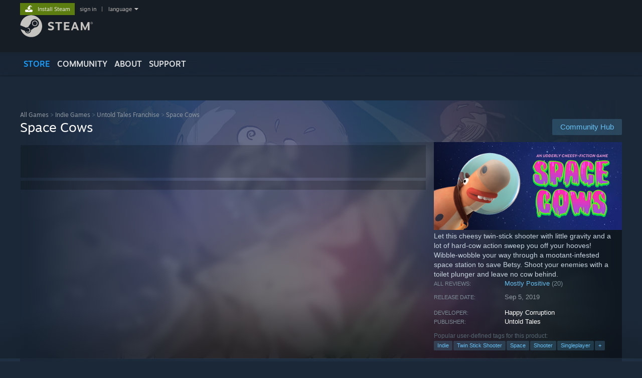

--- FILE ---
content_type: text/html; charset=UTF-8
request_url: https://store.steampowered.com/app/933160/Space_Cows/?snr=1_1056_4_creator_1057&curator_clanid=34306834
body_size: 34522
content:
<!DOCTYPE html>
<html class=" responsive DesktopUI" lang="en"  >
<head>
	<meta http-equiv="Content-Type" content="text/html; charset=UTF-8">
			<meta name="viewport" content="width=device-width,initial-scale=1">
		<meta name="theme-color" content="#171a21">
		<title>Space Cows on Steam</title>
	<link rel="shortcut icon" href="/favicon.ico" type="image/x-icon">

	
	
	<link href="https://store.fastly.steamstatic.com/public/shared/css/motiva_sans.css?v=YzJgj1FjzW34&amp;l=english&amp;_cdn=fastly" rel="stylesheet" type="text/css">
<link href="https://store.fastly.steamstatic.com/public/shared/css/shared_global.css?v=Mimb3_adC0Ie&amp;l=english&amp;_cdn=fastly" rel="stylesheet" type="text/css">
<link href="https://store.fastly.steamstatic.com/public/shared/css/buttons.css?v=BZhNEtESfYSJ&amp;l=english&amp;_cdn=fastly" rel="stylesheet" type="text/css">
<link href="https://store.fastly.steamstatic.com/public/css/v6/store.css?v=iNEzrWSN2alw&amp;l=english&amp;_cdn=fastly" rel="stylesheet" type="text/css">
<link href="https://store.fastly.steamstatic.com/public/shared/css/user_reviews.css?v=jo85k8nNYAkB&amp;l=english&amp;_cdn=fastly" rel="stylesheet" type="text/css">
<link href="https://store.fastly.steamstatic.com/public/shared/css/store_game_shared.css?v=h3rDvpE1fR8Z&amp;l=english&amp;_cdn=fastly" rel="stylesheet" type="text/css">
<link href="https://store.fastly.steamstatic.com/public/css/v6/game.css?v=xjvx-ouvGSfh&amp;l=english&amp;_cdn=fastly" rel="stylesheet" type="text/css">
<link href="https://store.fastly.steamstatic.com/public/shared/css/store_background_shared.css?v=RuX0Jh-U_mAP&amp;l=english&amp;_cdn=fastly" rel="stylesheet" type="text/css">
<link href="https://store.fastly.steamstatic.com/public/css/v6/recommended.css?v=6GQjL0KJMg7U&amp;l=english&amp;_cdn=fastly" rel="stylesheet" type="text/css">
<link href="https://store.fastly.steamstatic.com/public/css/v6/user_reviews_rewards.css?v=nDJVyLGQ1XMI&amp;l=english&amp;_cdn=fastly" rel="stylesheet" type="text/css">
<link href="https://store.fastly.steamstatic.com/public/shared/css/apphub.css?v=JES1wSdylAoi&amp;l=english&amp;_cdn=fastly" rel="stylesheet" type="text/css">
<link href="https://store.fastly.steamstatic.com/public/shared/css/ui-lightness/jquery-ui-1.7.2.custom.css?v=qgq7mHqEwLbE&amp;l=english&amp;_cdn=fastly" rel="stylesheet" type="text/css">
<link href="https://store.fastly.steamstatic.com/public/css/v6/game_mob.css?v=Ryx-AweEEY9T&amp;l=english&amp;_cdn=fastly" rel="stylesheet" type="text/css">
<link href="https://store.fastly.steamstatic.com/public/shared/css/shared_responsive.css?v=bVAhy8BAW0iP&amp;l=english&amp;_cdn=fastly" rel="stylesheet" type="text/css">
<script type="text/javascript" src="https://store.fastly.steamstatic.com/public/shared/javascript/jquery-1.8.3.min.js?v=NXam5zydzNu8&amp;l=english&amp;_cdn=fastly"></script>
<script type="text/javascript">$J = jQuery.noConflict();</script><script type="text/javascript">VALVE_PUBLIC_PATH = "https:\/\/store.fastly.steamstatic.com\/public\/";</script><script type="text/javascript" src="https://store.fastly.steamstatic.com/public/shared/javascript/tooltip.js?v=LZHsOVauqTrm&amp;l=english&amp;_cdn=fastly"></script>

<script type="text/javascript" src="https://store.fastly.steamstatic.com/public/shared/javascript/shared_global.js?v=84qavQoecqcM&amp;l=english&amp;_cdn=fastly"></script>

<script type="text/javascript" src="https://store.fastly.steamstatic.com/public/shared/javascript/auth_refresh.js?v=w6QbwI-5-j2S&amp;l=english&amp;_cdn=fastly"></script>

<script type="text/javascript" src="https://store.fastly.steamstatic.com/public/javascript/main.js?v=iqtA1uhAuuKf&amp;l=english&amp;_cdn=fastly"></script>

<script type="text/javascript" src="https://store.fastly.steamstatic.com/public/javascript/dynamicstore.js?v=Ros6BpStU-em&amp;l=english&amp;_cdn=fastly"></script>

<script type="text/javascript">Object.seal && [ Object, Array, String, Number ].map( function( builtin ) { Object.seal( builtin.prototype ); } );</script>
		<script type="text/javascript">
			document.addEventListener('DOMContentLoaded', function(event) {
				$J.data( document, 'x_readytime', new Date().getTime() );
				$J.data( document, 'x_oldref', GetNavCookie() );
				SetupTooltips( { tooltipCSSClass: 'store_tooltip'} );
		});
		</script><script type="text/javascript" src="https://store.fastly.steamstatic.com/public/javascript/gamehighlightplayer.js?v=d3866k3rcR-N&amp;l=english&amp;_cdn=fastly"></script>
<script type="text/javascript" src="https://store.fastly.steamstatic.com/public/shared/javascript/user_reviews.js?v=li2vp_5Z315e&amp;l=english&amp;_cdn=fastly"></script>
<script type="text/javascript" src="https://store.fastly.steamstatic.com/public/shared/javascript/dselect.js?v=w0CV_PAvw3UA&amp;l=english&amp;_cdn=fastly"></script>
<script type="text/javascript" src="https://store.fastly.steamstatic.com/public/javascript/app_tagging.js?v=jzh2Y03tD8Ea&amp;l=english&amp;_cdn=fastly"></script>
<script type="text/javascript" src="https://store.fastly.steamstatic.com/public/javascript/game.js?v=j_HQITVf2f3k&amp;l=english&amp;_cdn=fastly"></script>
<script type="text/javascript" src="https://store.fastly.steamstatic.com/public/shared/javascript/flot-0.8/jquery.flot.min.js?v=mSfqk1QKKgiz&amp;l=english&amp;_cdn=fastly"></script>
<script type="text/javascript" src="https://store.fastly.steamstatic.com/public/shared/javascript/flot-0.8/jquery.flot.resize.min.js?v=MeIf0YViALgL&amp;l=english&amp;_cdn=fastly"></script>
<script type="text/javascript" src="https://store.fastly.steamstatic.com/public/shared/javascript/flot-0.8/jquery.flot.time.min.js?v=CIECDYHJjBgN&amp;l=english&amp;_cdn=fastly"></script>
<script type="text/javascript" src="https://store.fastly.steamstatic.com/public/shared/javascript/flot-0.8/jquery.flot.selection.min.js?v=laPWW88ZIIHe&amp;l=english&amp;_cdn=fastly"></script>
<script type="text/javascript" src="https://store.fastly.steamstatic.com/public/shared/javascript/jquery-ui-1.9.2.js?v=Bu2RA9fLXSi-&amp;l=english&amp;_cdn=fastly"></script>
<script type="text/javascript" src="https://store.fastly.steamstatic.com/public/shared/javascript/shared_responsive_adapter.js?v=e6xwLWkl6YbR&amp;l=english&amp;_cdn=fastly"></script>

						<meta name="twitter:card" content="summary_large_image">
					<meta name="Description" content="Let this cheesy twin-stick shooter with little gravity and a lot of hard-cow action sweep you off your hooves! Wibble-wobble your way through a mootant-infested space station to save Betsy. Shoot your enemies with a toilet plunger and leave no cow behind.">
			
	<meta name="twitter:site" content="@steam" />

						<meta property="og:title" content="Space Cows on Steam">
					<meta property="twitter:title" content="Space Cows on Steam">
					<meta property="og:type" content="website">
					<meta property="fb:app_id" content="105386699540688">
					<meta property="og:site" content="Steam">
					<meta property="og:url" content="https://store.steampowered.com/app/933160/Space_Cows/">
					<meta property="og:description" content="Let this cheesy twin-stick shooter with little gravity and a lot of hard-cow action sweep you off your hooves! Wibble-wobble your way through a mootant-infested space station to save Betsy. Shoot your enemies with a toilet plunger and leave no cow behind.">
					<meta property="twitter:description" content="Let this cheesy twin-stick shooter with little gravity and a lot of hard-cow action sweep you off your hooves! Wibble-wobble your way through a mootant-infested space station to save Betsy. Shoot your enemies with a toilet plunger and leave no cow behind.">
			
			<link rel="canonical" href="https://store.steampowered.com/app/933160/Space_Cows/">
	
			<link rel="image_src" href="https://shared.fastly.steamstatic.com/store_item_assets/steam/apps/933160/capsule_616x353.jpg?t=1757675559">
		<meta property="og:image" content="https://shared.fastly.steamstatic.com/store_item_assets/steam/apps/933160/capsule_616x353.jpg?t=1757675559">
		<meta name="twitter:image" content="https://shared.fastly.steamstatic.com/store_item_assets/steam/apps/933160/capsule_616x353.jpg?t=1757675559" />
				
	
	
	
	
	</head>
<body class="v6 app game_bg menu_background_overlap application widestore v7menu responsive_page ">


<div class="responsive_page_frame with_header">
						<div role="navigation" class="responsive_page_menu_ctn mainmenu" aria-label="Mobile Menu">
				<div class="responsive_page_menu"  id="responsive_page_menu">
										<div class="mainmenu_contents">
						<div class="mainmenu_contents_items">
															<a class="menuitem" href="https://store.steampowered.com/login/?redir=app%2F933160%2FSpace_Cows%2F%3Fsnr%3D1_1056_4_creator_1057%26curator_clanid%3D34306834&redir_ssl=1&snr=1_5_9__global-header">
									Sign in								</a>
															<a class="menuitem supernav supernav_active" href="https://store.steampowered.com/?snr=1_5_9__global-responsive-menu" data-tooltip-type="selector" data-tooltip-content=".submenu_Store">
				Store			</a>
			<div class="submenu_Store" style="display: none;" data-submenuid="Store">
														<a class="submenuitem" href="https://store.steampowered.com/?snr=1_5_9__global-responsive-menu">
						Home											</a>
														<a class="submenuitem" href="https://store.steampowered.com/explore/?snr=1_5_9__global-responsive-menu">
						Discovery Queue											</a>
														<a class="submenuitem" href="https://steamcommunity.com/my/wishlist/">
						Wishlist											</a>
														<a class="submenuitem" href="https://store.steampowered.com/points/shop/?snr=1_5_9__global-responsive-menu">
						Points Shop											</a>
														<a class="submenuitem" href="https://store.steampowered.com/news/?snr=1_5_9__global-responsive-menu">
						News											</a>
														<a class="submenuitem" href="https://store.steampowered.com/stats/?snr=1_5_9__global-responsive-menu">
						Charts											</a>
							</div>
										<a class="menuitem supernav" href="https://steamcommunity.com/" data-tooltip-type="selector" data-tooltip-content=".submenu_Community">
				Community			</a>
			<div class="submenu_Community" style="display: none;" data-submenuid="Community">
														<a class="submenuitem" href="https://steamcommunity.com/">
						Home											</a>
														<a class="submenuitem" href="https://steamcommunity.com/discussions/">
						Discussions											</a>
														<a class="submenuitem" href="https://steamcommunity.com/workshop/">
						Workshop											</a>
														<a class="submenuitem" href="https://steamcommunity.com/market/">
						Market											</a>
														<a class="submenuitem" href="https://steamcommunity.com/?subsection=broadcasts">
						Broadcasts											</a>
							</div>
										<a class="menuitem " href="https://store.steampowered.com/about/?snr=1_5_9__global-responsive-menu">
				About			</a>
										<a class="menuitem " href="https://help.steampowered.com/en/">
				Support			</a>
			
							<div class="minor_menu_items">
																								<div class="menuitem change_language_action">
									Change language								</div>
																																	<a class="menuitem" href="https://store.steampowered.com/mobile" target="_blank" rel="noreferrer">Get the Steam Mobile App</a>
																									<div class="menuitem" role="link" onclick="Responsive_RequestDesktopView();">
										View desktop website									</div>
															</div>
						</div>
						<div class="mainmenu_footer_spacer  "></div>
						<div class="mainmenu_footer">
															<div class="mainmenu_footer_logo"><img src="https://store.fastly.steamstatic.com/public/shared/images/responsive/footerLogo_valve_new.png"></div>
								© Valve Corporation. All rights reserved. All trademarks are property of their respective owners in the US and other countries.								<span class="mainmenu_valve_links">
									<a href="https://store.steampowered.com/privacy_agreement/?snr=1_5_9__global-responsive-menu" target="_blank">Privacy Policy</a>
									&nbsp;| &nbsp;<a href="http://www.valvesoftware.com/legal.htm" target="_blank">Legal</a>
									&nbsp;| &nbsp;<a href="https://help.steampowered.com/faqs/view/10BB-D27A-6378-4436" target="_blank">Accessibility</a>
									&nbsp;| &nbsp;<a href="https://store.steampowered.com/subscriber_agreement/?snr=1_5_9__global-responsive-menu" target="_blank">Steam Subscriber Agreement</a>
									&nbsp;| &nbsp;<a href="https://store.steampowered.com/steam_refunds/?snr=1_5_9__global-responsive-menu" target="_blank">Refunds</a>
									&nbsp;| &nbsp;<a href="https://store.steampowered.com/account/cookiepreferences/?snr=1_5_9__global-responsive-menu" target="_blank">Cookies</a>
								</span>
													</div>
					</div>
									</div>
			</div>
		
		<div class="responsive_local_menu_tab"></div>

		<div class="responsive_page_menu_ctn localmenu">
			<div class="responsive_page_menu"  id="responsive_page_local_menu" data-panel="{&quot;onOptionsActionDescription&quot;:&quot;Filter&quot;,&quot;onOptionsButton&quot;:&quot;Responsive_ToggleLocalMenu()&quot;,&quot;onCancelButton&quot;:&quot;Responsive_ToggleLocalMenu()&quot;}">
				<div class="localmenu_content" data-panel="{&quot;maintainY&quot;:true,&quot;bFocusRingRoot&quot;:true,&quot;flow-children&quot;:&quot;column&quot;}">
				</div>
			</div>
		</div>



					<div class="responsive_header">
				<div class="responsive_header_content">
					<div id="responsive_menu_logo">
						<img src="https://store.fastly.steamstatic.com/public/shared/images/responsive/header_menu_hamburger.png" height="100%">
											</div>
					<div class="responsive_header_logo">
						<a href="https://store.steampowered.com/?snr=1_5_9__global-responsive-menu">
															<img src="https://store.fastly.steamstatic.com/public/shared/images/responsive/header_logo.png" height="36" border="0" alt="STEAM">
													</a>
					</div>
					<div class="responsive_header_react_target" data-featuretarget="store-menu-responsive-search"><div class="responsive_header_react_placeholder"></div></div>				</div>
			</div>
		
		<div class="responsive_page_content_overlay">

		</div>

		<div class="responsive_fixonscroll_ctn nonresponsive_hidden ">
		</div>
	
	<div class="responsive_page_content">

		<div role="banner" id="global_header" data-panel="{&quot;flow-children&quot;:&quot;row&quot;}">
	<div class="content">
		<div class="logo">
			<span id="logo_holder">
									<a href="https://store.steampowered.com/?snr=1_5_9__global-header" aria-label="Link to the Steam Homepage">
						<img src="https://store.fastly.steamstatic.com/public/shared/images/header/logo_steam.svg?t=962016" width="176" height="44" alt="Link to the Steam Homepage">
					</a>
							</span>
		</div>

			<div role="navigation" class="supernav_container" aria-label="Global Menu">
								<a class="menuitem supernav supernav_active" href="https://store.steampowered.com/?snr=1_5_9__global-header" data-tooltip-type="selector" data-tooltip-content=".submenu_Store">
				STORE			</a>
			<div class="submenu_Store" style="display: none;" data-submenuid="Store">
														<a class="submenuitem" href="https://store.steampowered.com/?snr=1_5_9__global-header">
						Home											</a>
														<a class="submenuitem" href="https://store.steampowered.com/explore/?snr=1_5_9__global-header">
						Discovery Queue											</a>
														<a class="submenuitem" href="https://steamcommunity.com/my/wishlist/">
						Wishlist											</a>
														<a class="submenuitem" href="https://store.steampowered.com/points/shop/?snr=1_5_9__global-header">
						Points Shop											</a>
														<a class="submenuitem" href="https://store.steampowered.com/news/?snr=1_5_9__global-header">
						News											</a>
														<a class="submenuitem" href="https://store.steampowered.com/stats/?snr=1_5_9__global-header">
						Charts											</a>
							</div>
										<a class="menuitem supernav" href="https://steamcommunity.com/" data-tooltip-type="selector" data-tooltip-content=".submenu_Community">
				COMMUNITY			</a>
			<div class="submenu_Community" style="display: none;" data-submenuid="Community">
														<a class="submenuitem" href="https://steamcommunity.com/">
						Home											</a>
														<a class="submenuitem" href="https://steamcommunity.com/discussions/">
						Discussions											</a>
														<a class="submenuitem" href="https://steamcommunity.com/workshop/">
						Workshop											</a>
														<a class="submenuitem" href="https://steamcommunity.com/market/">
						Market											</a>
														<a class="submenuitem" href="https://steamcommunity.com/?subsection=broadcasts">
						Broadcasts											</a>
							</div>
										<a class="menuitem " href="https://store.steampowered.com/about/?snr=1_5_9__global-header">
				About			</a>
										<a class="menuitem " href="https://help.steampowered.com/en/">
				SUPPORT			</a>
				</div>
	<script type="text/javascript">
		jQuery(function($) {
			$('#global_header .supernav').v_tooltip({'location':'bottom', 'destroyWhenDone': false, 'tooltipClass': 'supernav_content', 'offsetY':-6, 'offsetX': 1, 'horizontalSnap': 4, 'tooltipParent': '#global_header .supernav_container', 'correctForScreenSize': false});
		});
	</script>

		<div id="global_actions">
			<div role="navigation" id="global_action_menu" aria-label="Account Menu">
									<a class="header_installsteam_btn header_installsteam_btn_green" href="https://store.steampowered.com/about/?snr=1_5_9__global-header">
						<div class="header_installsteam_btn_content">
							Install Steam						</div>
					</a>
				
				
									<a class="global_action_link" href="https://store.steampowered.com/login/?redir=app%2F933160%2FSpace_Cows%2F%3Fsnr%3D1_1056_4_creator_1057%26curator_clanid%3D34306834&redir_ssl=1&snr=1_5_9__global-header">sign in</a>
											&nbsp;|&nbsp;
						<span class="pulldown global_action_link" id="language_pulldown" onclick="ShowMenu( this, 'language_dropdown', 'right' );">language</span>
						<div class="popup_block_new" id="language_dropdown" style="display: none;">
							<div class="popup_body popup_menu">
																																					<a class="popup_menu_item tight" href="?l=schinese&snr=1_1056_4_creator_1057&curator_clanid=34306834" onclick="ChangeLanguage( 'schinese' ); return false;">简体中文 (Simplified Chinese)</a>
																													<a class="popup_menu_item tight" href="?l=tchinese&snr=1_1056_4_creator_1057&curator_clanid=34306834" onclick="ChangeLanguage( 'tchinese' ); return false;">繁體中文 (Traditional Chinese)</a>
																													<a class="popup_menu_item tight" href="?l=japanese&snr=1_1056_4_creator_1057&curator_clanid=34306834" onclick="ChangeLanguage( 'japanese' ); return false;">日本語 (Japanese)</a>
																													<a class="popup_menu_item tight" href="?l=koreana&snr=1_1056_4_creator_1057&curator_clanid=34306834" onclick="ChangeLanguage( 'koreana' ); return false;">한국어 (Korean)</a>
																													<a class="popup_menu_item tight" href="?l=thai&snr=1_1056_4_creator_1057&curator_clanid=34306834" onclick="ChangeLanguage( 'thai' ); return false;">ไทย (Thai)</a>
																													<a class="popup_menu_item tight" href="?l=bulgarian&snr=1_1056_4_creator_1057&curator_clanid=34306834" onclick="ChangeLanguage( 'bulgarian' ); return false;">Български (Bulgarian)</a>
																													<a class="popup_menu_item tight" href="?l=czech&snr=1_1056_4_creator_1057&curator_clanid=34306834" onclick="ChangeLanguage( 'czech' ); return false;">Čeština (Czech)</a>
																													<a class="popup_menu_item tight" href="?l=danish&snr=1_1056_4_creator_1057&curator_clanid=34306834" onclick="ChangeLanguage( 'danish' ); return false;">Dansk (Danish)</a>
																													<a class="popup_menu_item tight" href="?l=german&snr=1_1056_4_creator_1057&curator_clanid=34306834" onclick="ChangeLanguage( 'german' ); return false;">Deutsch (German)</a>
																																							<a class="popup_menu_item tight" href="?l=spanish&snr=1_1056_4_creator_1057&curator_clanid=34306834" onclick="ChangeLanguage( 'spanish' ); return false;">Español - España (Spanish - Spain)</a>
																													<a class="popup_menu_item tight" href="?l=latam&snr=1_1056_4_creator_1057&curator_clanid=34306834" onclick="ChangeLanguage( 'latam' ); return false;">Español - Latinoamérica (Spanish - Latin America)</a>
																													<a class="popup_menu_item tight" href="?l=greek&snr=1_1056_4_creator_1057&curator_clanid=34306834" onclick="ChangeLanguage( 'greek' ); return false;">Ελληνικά (Greek)</a>
																													<a class="popup_menu_item tight" href="?l=french&snr=1_1056_4_creator_1057&curator_clanid=34306834" onclick="ChangeLanguage( 'french' ); return false;">Français (French)</a>
																													<a class="popup_menu_item tight" href="?l=italian&snr=1_1056_4_creator_1057&curator_clanid=34306834" onclick="ChangeLanguage( 'italian' ); return false;">Italiano (Italian)</a>
																													<a class="popup_menu_item tight" href="?l=indonesian&snr=1_1056_4_creator_1057&curator_clanid=34306834" onclick="ChangeLanguage( 'indonesian' ); return false;">Bahasa Indonesia (Indonesian)</a>
																													<a class="popup_menu_item tight" href="?l=hungarian&snr=1_1056_4_creator_1057&curator_clanid=34306834" onclick="ChangeLanguage( 'hungarian' ); return false;">Magyar (Hungarian)</a>
																													<a class="popup_menu_item tight" href="?l=dutch&snr=1_1056_4_creator_1057&curator_clanid=34306834" onclick="ChangeLanguage( 'dutch' ); return false;">Nederlands (Dutch)</a>
																													<a class="popup_menu_item tight" href="?l=norwegian&snr=1_1056_4_creator_1057&curator_clanid=34306834" onclick="ChangeLanguage( 'norwegian' ); return false;">Norsk (Norwegian)</a>
																													<a class="popup_menu_item tight" href="?l=polish&snr=1_1056_4_creator_1057&curator_clanid=34306834" onclick="ChangeLanguage( 'polish' ); return false;">Polski (Polish)</a>
																													<a class="popup_menu_item tight" href="?l=portuguese&snr=1_1056_4_creator_1057&curator_clanid=34306834" onclick="ChangeLanguage( 'portuguese' ); return false;">Português (Portuguese - Portugal)</a>
																													<a class="popup_menu_item tight" href="?l=brazilian&snr=1_1056_4_creator_1057&curator_clanid=34306834" onclick="ChangeLanguage( 'brazilian' ); return false;">Português - Brasil (Portuguese - Brazil)</a>
																													<a class="popup_menu_item tight" href="?l=romanian&snr=1_1056_4_creator_1057&curator_clanid=34306834" onclick="ChangeLanguage( 'romanian' ); return false;">Română (Romanian)</a>
																													<a class="popup_menu_item tight" href="?l=russian&snr=1_1056_4_creator_1057&curator_clanid=34306834" onclick="ChangeLanguage( 'russian' ); return false;">Русский (Russian)</a>
																													<a class="popup_menu_item tight" href="?l=finnish&snr=1_1056_4_creator_1057&curator_clanid=34306834" onclick="ChangeLanguage( 'finnish' ); return false;">Suomi (Finnish)</a>
																													<a class="popup_menu_item tight" href="?l=swedish&snr=1_1056_4_creator_1057&curator_clanid=34306834" onclick="ChangeLanguage( 'swedish' ); return false;">Svenska (Swedish)</a>
																													<a class="popup_menu_item tight" href="?l=turkish&snr=1_1056_4_creator_1057&curator_clanid=34306834" onclick="ChangeLanguage( 'turkish' ); return false;">Türkçe (Turkish)</a>
																													<a class="popup_menu_item tight" href="?l=vietnamese&snr=1_1056_4_creator_1057&curator_clanid=34306834" onclick="ChangeLanguage( 'vietnamese' ); return false;">Tiếng Việt (Vietnamese)</a>
																													<a class="popup_menu_item tight" href="?l=ukrainian&snr=1_1056_4_creator_1057&curator_clanid=34306834" onclick="ChangeLanguage( 'ukrainian' ); return false;">Українська (Ukrainian)</a>
																									<a class="popup_menu_item tight" href="https://www.valvesoftware.com/en/contact?contact-person=Translation%20Team%20Feedback" target="_blank">Report a translation problem</a>
							</div>
						</div>
												</div>
					</div>
			</div>
</div>
<div class="StoreMenuLoadingPlaceholder" data-featuretarget="store-menu-v7"><div class="PlaceholderInner"></div></div><div id="responsive_store_nav_ctn"></div><div id="responsive_store_nav_overlay" style="display:none"><div id="responsive_store_nav_overlay_ctn"></div><div id="responsive_store_nav_overlay_bottom"></div></div><div id="responsive_store_search_overlay" style="display:none"></div><div data-cart-banner-spot="1"></div>
		<div role="main" class="responsive_page_template_content" id="responsive_page_template_content" data-panel="{&quot;autoFocus&quot;:true}" >

			<div id="application_config" style="display: none;"  data-config="{&quot;EUNIVERSE&quot;:1,&quot;WEB_UNIVERSE&quot;:&quot;public&quot;,&quot;LANGUAGE&quot;:&quot;english&quot;,&quot;COUNTRY&quot;:&quot;US&quot;,&quot;MEDIA_CDN_COMMUNITY_URL&quot;:&quot;https:\/\/cdn.fastly.steamstatic.com\/steamcommunity\/public\/&quot;,&quot;MEDIA_CDN_URL&quot;:&quot;https:\/\/cdn.fastly.steamstatic.com\/&quot;,&quot;VIDEO_CDN_URL&quot;:&quot;https:\/\/video.fastly.steamstatic.com\/&quot;,&quot;COMMUNITY_CDN_URL&quot;:&quot;https:\/\/community.fastly.steamstatic.com\/&quot;,&quot;COMMUNITY_CDN_ASSET_URL&quot;:&quot;https:\/\/cdn.fastly.steamstatic.com\/steamcommunity\/public\/assets\/&quot;,&quot;STORE_CDN_URL&quot;:&quot;https:\/\/store.fastly.steamstatic.com\/&quot;,&quot;PUBLIC_SHARED_URL&quot;:&quot;https:\/\/store.fastly.steamstatic.com\/public\/shared\/&quot;,&quot;COMMUNITY_BASE_URL&quot;:&quot;https:\/\/steamcommunity.com\/&quot;,&quot;CHAT_BASE_URL&quot;:&quot;https:\/\/steamcommunity.com\/&quot;,&quot;STORE_BASE_URL&quot;:&quot;https:\/\/store.steampowered.com\/&quot;,&quot;STORE_CHECKOUT_BASE_URL&quot;:&quot;https:\/\/checkout.steampowered.com\/&quot;,&quot;IMG_URL&quot;:&quot;https:\/\/store.fastly.steamstatic.com\/public\/images\/&quot;,&quot;STEAMTV_BASE_URL&quot;:&quot;https:\/\/steam.tv\/&quot;,&quot;HELP_BASE_URL&quot;:&quot;https:\/\/help.steampowered.com\/&quot;,&quot;PARTNER_BASE_URL&quot;:&quot;https:\/\/partner.steamgames.com\/&quot;,&quot;STATS_BASE_URL&quot;:&quot;https:\/\/partner.steampowered.com\/&quot;,&quot;INTERNAL_STATS_BASE_URL&quot;:&quot;https:\/\/steamstats.valve.org\/&quot;,&quot;IN_CLIENT&quot;:false,&quot;USE_POPUPS&quot;:false,&quot;STORE_ICON_BASE_URL&quot;:&quot;https:\/\/shared.fastly.steamstatic.com\/store_item_assets\/steam\/apps\/&quot;,&quot;STORE_ITEM_BASE_URL&quot;:&quot;https:\/\/shared.fastly.steamstatic.com\/store_item_assets\/&quot;,&quot;WEBAPI_BASE_URL&quot;:&quot;https:\/\/api.steampowered.com\/&quot;,&quot;TOKEN_URL&quot;:&quot;https:\/\/store.steampowered.com\/\/chat\/clientjstoken&quot;,&quot;BUILD_TIMESTAMP&quot;:1769732343,&quot;PAGE_TIMESTAMP&quot;:1769911153,&quot;IN_TENFOOT&quot;:false,&quot;IN_GAMEPADUI&quot;:false,&quot;IN_CHROMEOS&quot;:false,&quot;IN_MOBILE_WEBVIEW&quot;:false,&quot;PLATFORM&quot;:&quot;macos&quot;,&quot;BASE_URL_STORE_CDN_ASSETS&quot;:&quot;https:\/\/cdn.fastly.steamstatic.com\/store\/&quot;,&quot;EREALM&quot;:1,&quot;LOGIN_BASE_URL&quot;:&quot;https:\/\/login.steampowered.com\/&quot;,&quot;AVATAR_BASE_URL&quot;:&quot;https:\/\/avatars.fastly.steamstatic.com\/&quot;,&quot;FROM_WEB&quot;:true,&quot;WEBSITE_ID&quot;:&quot;Store&quot;,&quot;BASE_URL_SHARED_CDN&quot;:&quot;https:\/\/shared.fastly.steamstatic.com\/&quot;,&quot;CLAN_CDN_ASSET_URL&quot;:&quot;https:\/\/clan.fastly.steamstatic.com\/&quot;,&quot;COMMUNITY_ASSETS_BASE_URL&quot;:&quot;https:\/\/shared.fastly.steamstatic.com\/community_assets\/&quot;,&quot;SNR&quot;:&quot;1_5_9_&quot;}" data-userinfo="{&quot;logged_in&quot;:false,&quot;country_code&quot;:&quot;US&quot;,&quot;excluded_content_descriptors&quot;:[3,4]}" data-hwinfo="{&quot;bSteamOS&quot;:false,&quot;bSteamDeck&quot;:false}" data-broadcastuser="{&quot;success&quot;:1,&quot;bHideStoreBroadcast&quot;:false}" data-store_page_asset_url="&quot;https:\/\/shared.fastly.steamstatic.com\/store_item_assets\/steam\/apps\/933160\/%s?t=1757675559&quot;" data-store_page_extra_assets_url="&quot;https:\/\/shared.fastly.steamstatic.com\/store_item_assets\/steam\/apps\/933160\/%s?t=1757675559&quot;" data-store_page_extra_assets_map="{&quot;extras\/backstory.jpg&quot;:[{&quot;urlPart&quot;:&quot;extras\/9b512dd277aa858b081927a9b309130d.avif&quot;,&quot;extension&quot;:&quot;avif&quot;,&quot;alt_text&quot;:null,&quot;urlPartBig&quot;:null,&quot;width&quot;:&quot;600&quot;,&quot;height&quot;:&quot;150&quot;}],&quot;extras\/features.jpg&quot;:[{&quot;urlPart&quot;:&quot;extras\/db72e4b30d6b1ba84c36e2a837abea27.avif&quot;,&quot;extension&quot;:&quot;avif&quot;,&quot;alt_text&quot;:null,&quot;urlPartBig&quot;:null,&quot;width&quot;:&quot;600&quot;,&quot;height&quot;:&quot;150&quot;}],&quot;extras\/gif1.png&quot;:[{&quot;urlPart&quot;:&quot;extras\/d6e7fa93290c17eaf07d4d6bb46299a7.poster.avif&quot;,&quot;extension&quot;:&quot;poster.avif&quot;,&quot;alt_text&quot;:null,&quot;urlPartBig&quot;:null,&quot;width&quot;:&quot;600&quot;,&quot;height&quot;:&quot;336&quot;},{&quot;urlPart&quot;:&quot;extras\/d6e7fa93290c17eaf07d4d6bb46299a7.mp4&quot;,&quot;extension&quot;:&quot;mp4&quot;,&quot;alt_text&quot;:null,&quot;urlPartBig&quot;:null,&quot;width&quot;:&quot;600&quot;,&quot;height&quot;:&quot;336&quot;},{&quot;urlPart&quot;:&quot;extras\/d6e7fa93290c17eaf07d4d6bb46299a7.webm&quot;,&quot;extension&quot;:&quot;webm&quot;,&quot;alt_text&quot;:null,&quot;urlPartBig&quot;:null,&quot;width&quot;:&quot;600&quot;,&quot;height&quot;:&quot;336&quot;}],&quot;extras\/gif2.png&quot;:[{&quot;urlPart&quot;:&quot;extras\/478907a5e48b48ceb17fa22950b16d71.poster.avif&quot;,&quot;extension&quot;:&quot;poster.avif&quot;,&quot;alt_text&quot;:null,&quot;urlPartBig&quot;:null,&quot;width&quot;:&quot;600&quot;,&quot;height&quot;:&quot;300&quot;},{&quot;urlPart&quot;:&quot;extras\/478907a5e48b48ceb17fa22950b16d71.mp4&quot;,&quot;extension&quot;:&quot;mp4&quot;,&quot;alt_text&quot;:null,&quot;urlPartBig&quot;:null,&quot;width&quot;:&quot;600&quot;,&quot;height&quot;:&quot;300&quot;},{&quot;urlPart&quot;:&quot;extras\/478907a5e48b48ceb17fa22950b16d71.webm&quot;,&quot;extension&quot;:&quot;webm&quot;,&quot;alt_text&quot;:null,&quot;urlPartBig&quot;:null,&quot;width&quot;:&quot;600&quot;,&quot;height&quot;:&quot;300&quot;}],&quot;extras\/gif3.png&quot;:[{&quot;urlPart&quot;:&quot;extras\/613ac826af1a99f8b02d942776c6e3d4.poster.avif&quot;,&quot;extension&quot;:&quot;poster.avif&quot;,&quot;alt_text&quot;:null,&quot;urlPartBig&quot;:null,&quot;width&quot;:&quot;600&quot;,&quot;height&quot;:&quot;338&quot;},{&quot;urlPart&quot;:&quot;extras\/613ac826af1a99f8b02d942776c6e3d4.mp4&quot;,&quot;extension&quot;:&quot;mp4&quot;,&quot;alt_text&quot;:null,&quot;urlPartBig&quot;:null,&quot;width&quot;:&quot;600&quot;,&quot;height&quot;:&quot;338&quot;},{&quot;urlPart&quot;:&quot;extras\/613ac826af1a99f8b02d942776c6e3d4.webm&quot;,&quot;extension&quot;:&quot;webm&quot;,&quot;alt_text&quot;:null,&quot;urlPartBig&quot;:null,&quot;width&quot;:&quot;600&quot;,&quot;height&quot;:&quot;338&quot;}],&quot;extras\/space_cows_gif1.png&quot;:[{&quot;urlPart&quot;:&quot;extras\/a8361644a739700ee0f7ad31030408ed.poster.avif&quot;,&quot;extension&quot;:&quot;poster.avif&quot;,&quot;alt_text&quot;:null,&quot;urlPartBig&quot;:null,&quot;width&quot;:&quot;600&quot;,&quot;height&quot;:&quot;207&quot;},{&quot;urlPart&quot;:&quot;extras\/a8361644a739700ee0f7ad31030408ed.mp4&quot;,&quot;extension&quot;:&quot;mp4&quot;,&quot;alt_text&quot;:null,&quot;urlPartBig&quot;:null,&quot;width&quot;:&quot;600&quot;,&quot;height&quot;:&quot;206&quot;},{&quot;urlPart&quot;:&quot;extras\/a8361644a739700ee0f7ad31030408ed.webm&quot;,&quot;extension&quot;:&quot;webm&quot;,&quot;alt_text&quot;:null,&quot;urlPartBig&quot;:null,&quot;width&quot;:&quot;600&quot;,&quot;height&quot;:&quot;206&quot;}],&quot;extras\/space_cows_gif2.png&quot;:[{&quot;urlPart&quot;:&quot;extras\/daa2ba0f04a1015f61fe7bb8df22cfa6.poster.avif&quot;,&quot;extension&quot;:&quot;poster.avif&quot;,&quot;alt_text&quot;:null,&quot;urlPartBig&quot;:null,&quot;width&quot;:&quot;600&quot;,&quot;height&quot;:&quot;207&quot;},{&quot;urlPart&quot;:&quot;extras\/daa2ba0f04a1015f61fe7bb8df22cfa6.mp4&quot;,&quot;extension&quot;:&quot;mp4&quot;,&quot;alt_text&quot;:null,&quot;urlPartBig&quot;:null,&quot;width&quot;:&quot;600&quot;,&quot;height&quot;:&quot;206&quot;},{&quot;urlPart&quot;:&quot;extras\/daa2ba0f04a1015f61fe7bb8df22cfa6.webm&quot;,&quot;extension&quot;:&quot;webm&quot;,&quot;alt_text&quot;:null,&quot;urlPartBig&quot;:null,&quot;width&quot;:&quot;600&quot;,&quot;height&quot;:&quot;206&quot;}],&quot;extras\/space_cows_gif3.png&quot;:[{&quot;urlPart&quot;:&quot;extras\/8366cf34901e50adcb8dc259662b354e.poster.avif&quot;,&quot;extension&quot;:&quot;poster.avif&quot;,&quot;alt_text&quot;:null,&quot;urlPartBig&quot;:null,&quot;width&quot;:&quot;600&quot;,&quot;height&quot;:&quot;207&quot;},{&quot;urlPart&quot;:&quot;extras\/8366cf34901e50adcb8dc259662b354e.mp4&quot;,&quot;extension&quot;:&quot;mp4&quot;,&quot;alt_text&quot;:null,&quot;urlPartBig&quot;:null,&quot;width&quot;:&quot;600&quot;,&quot;height&quot;:&quot;206&quot;},{&quot;urlPart&quot;:&quot;extras\/8366cf34901e50adcb8dc259662b354e.webm&quot;,&quot;extension&quot;:&quot;webm&quot;,&quot;alt_text&quot;:null,&quot;urlPartBig&quot;:null,&quot;width&quot;:&quot;600&quot;,&quot;height&quot;:&quot;206&quot;}],&quot;extras\/space_cows_gif4.png&quot;:[{&quot;urlPart&quot;:&quot;extras\/a951ddefe8925df8825b47cbf5942ebe.poster.avif&quot;,&quot;extension&quot;:&quot;poster.avif&quot;,&quot;alt_text&quot;:null,&quot;urlPartBig&quot;:null,&quot;width&quot;:&quot;600&quot;,&quot;height&quot;:&quot;207&quot;},{&quot;urlPart&quot;:&quot;extras\/a951ddefe8925df8825b47cbf5942ebe.mp4&quot;,&quot;extension&quot;:&quot;mp4&quot;,&quot;alt_text&quot;:null,&quot;urlPartBig&quot;:null,&quot;width&quot;:&quot;600&quot;,&quot;height&quot;:&quot;206&quot;},{&quot;urlPart&quot;:&quot;extras\/a951ddefe8925df8825b47cbf5942ebe.webm&quot;,&quot;extension&quot;:&quot;webm&quot;,&quot;alt_text&quot;:null,&quot;urlPartBig&quot;:null,&quot;width&quot;:&quot;600&quot;,&quot;height&quot;:&quot;206&quot;}],&quot;extras\/space_cows_gif5.png&quot;:[{&quot;urlPart&quot;:&quot;extras\/e7fcbfdf4635c4eef6cf0c4aa5093d9a.poster.avif&quot;,&quot;extension&quot;:&quot;poster.avif&quot;,&quot;alt_text&quot;:null,&quot;urlPartBig&quot;:null,&quot;width&quot;:&quot;600&quot;,&quot;height&quot;:&quot;207&quot;},{&quot;urlPart&quot;:&quot;extras\/e7fcbfdf4635c4eef6cf0c4aa5093d9a.mp4&quot;,&quot;extension&quot;:&quot;mp4&quot;,&quot;alt_text&quot;:null,&quot;urlPartBig&quot;:null,&quot;width&quot;:&quot;600&quot;,&quot;height&quot;:&quot;206&quot;},{&quot;urlPart&quot;:&quot;extras\/e7fcbfdf4635c4eef6cf0c4aa5093d9a.webm&quot;,&quot;extension&quot;:&quot;webm&quot;,&quot;alt_text&quot;:null,&quot;urlPartBig&quot;:null,&quot;width&quot;:&quot;600&quot;,&quot;height&quot;:&quot;206&quot;}],&quot;extras\/space_cows_about_this_game.jpg&quot;:[{&quot;urlPart&quot;:&quot;extras\/f4b7c9451ad81988b8a2f072025e50b1.poster.avif&quot;,&quot;extension&quot;:&quot;poster.avif&quot;,&quot;alt_text&quot;:null,&quot;urlPartBig&quot;:null,&quot;width&quot;:&quot;600&quot;,&quot;height&quot;:&quot;206&quot;},{&quot;urlPart&quot;:&quot;extras\/f4b7c9451ad81988b8a2f072025e50b1.webm&quot;,&quot;extension&quot;:&quot;webm&quot;,&quot;alt_text&quot;:null,&quot;urlPartBig&quot;:null,&quot;width&quot;:&quot;600&quot;,&quot;height&quot;:&quot;206&quot;},{&quot;urlPart&quot;:&quot;extras\/f4b7c9451ad81988b8a2f072025e50b1.mp4&quot;,&quot;extension&quot;:&quot;mp4&quot;,&quot;alt_text&quot;:null,&quot;urlPartBig&quot;:null,&quot;width&quot;:&quot;600&quot;,&quot;height&quot;:&quot;206&quot;}],&quot;extras\/unnamed.gif&quot;:[{&quot;urlPart&quot;:&quot;extras\/ba18720c108fdcb4203415cff6fd4318.poster.avif&quot;,&quot;extension&quot;:&quot;poster.avif&quot;,&quot;alt_text&quot;:null,&quot;urlPartBig&quot;:null,&quot;width&quot;:&quot;600&quot;,&quot;height&quot;:&quot;224&quot;},{&quot;urlPart&quot;:&quot;extras\/ba18720c108fdcb4203415cff6fd4318.webm&quot;,&quot;extension&quot;:&quot;webm&quot;,&quot;alt_text&quot;:null,&quot;urlPartBig&quot;:null,&quot;width&quot;:&quot;600&quot;,&quot;height&quot;:&quot;224&quot;},{&quot;urlPart&quot;:&quot;extras\/ba18720c108fdcb4203415cff6fd4318.mp4&quot;,&quot;extension&quot;:&quot;mp4&quot;,&quot;alt_text&quot;:null,&quot;urlPartBig&quot;:null,&quot;width&quot;:&quot;600&quot;,&quot;height&quot;:&quot;224&quot;}],&quot;extras\/bonus_gif.gif&quot;:[{&quot;urlPart&quot;:&quot;extras\/ea618ba0655a1352e1e4bc09e83a71ca.poster.avif&quot;,&quot;extension&quot;:&quot;poster.avif&quot;,&quot;alt_text&quot;:null,&quot;urlPartBig&quot;:null,&quot;width&quot;:&quot;616&quot;,&quot;height&quot;:&quot;206&quot;},{&quot;urlPart&quot;:&quot;extras\/ea618ba0655a1352e1e4bc09e83a71ca.mp4&quot;,&quot;extension&quot;:&quot;mp4&quot;,&quot;alt_text&quot;:null,&quot;urlPartBig&quot;:null,&quot;width&quot;:&quot;616&quot;,&quot;height&quot;:&quot;206&quot;},{&quot;urlPart&quot;:&quot;extras\/ea618ba0655a1352e1e4bc09e83a71ca.webm&quot;,&quot;extension&quot;:&quot;webm&quot;,&quot;alt_text&quot;:null,&quot;urlPartBig&quot;:null,&quot;width&quot;:&quot;616&quot;,&quot;height&quot;:&quot;206&quot;}],&quot;extras\/gif-01_(1).gif&quot;:[{&quot;urlPart&quot;:&quot;extras\/7a463ef38adb0fddc0e6c4c4096edd50.poster.avif&quot;,&quot;extension&quot;:&quot;poster.avif&quot;,&quot;alt_text&quot;:null,&quot;urlPartBig&quot;:null,&quot;width&quot;:&quot;616&quot;,&quot;height&quot;:&quot;206&quot;},{&quot;urlPart&quot;:&quot;extras\/7a463ef38adb0fddc0e6c4c4096edd50.mp4&quot;,&quot;extension&quot;:&quot;mp4&quot;,&quot;alt_text&quot;:null,&quot;urlPartBig&quot;:null,&quot;width&quot;:&quot;616&quot;,&quot;height&quot;:&quot;206&quot;},{&quot;urlPart&quot;:&quot;extras\/7a463ef38adb0fddc0e6c4c4096edd50.webm&quot;,&quot;extension&quot;:&quot;webm&quot;,&quot;alt_text&quot;:null,&quot;urlPartBig&quot;:null,&quot;width&quot;:&quot;616&quot;,&quot;height&quot;:&quot;206&quot;}],&quot;extras\/gif-02_(1).gif&quot;:[{&quot;urlPart&quot;:&quot;extras\/24529272f38c615f78e92a210691917e.poster.avif&quot;,&quot;extension&quot;:&quot;poster.avif&quot;,&quot;alt_text&quot;:null,&quot;urlPartBig&quot;:null,&quot;width&quot;:&quot;616&quot;,&quot;height&quot;:&quot;206&quot;},{&quot;urlPart&quot;:&quot;extras\/24529272f38c615f78e92a210691917e.mp4&quot;,&quot;extension&quot;:&quot;mp4&quot;,&quot;alt_text&quot;:null,&quot;urlPartBig&quot;:null,&quot;width&quot;:&quot;616&quot;,&quot;height&quot;:&quot;206&quot;},{&quot;urlPart&quot;:&quot;extras\/24529272f38c615f78e92a210691917e.webm&quot;,&quot;extension&quot;:&quot;webm&quot;,&quot;alt_text&quot;:null,&quot;urlPartBig&quot;:null,&quot;width&quot;:&quot;616&quot;,&quot;height&quot;:&quot;206&quot;}],&quot;extras\/gif-03_(1).gif&quot;:[{&quot;urlPart&quot;:&quot;extras\/d49773d2eda789b32e89f19f1f115f8c.poster.avif&quot;,&quot;extension&quot;:&quot;poster.avif&quot;,&quot;alt_text&quot;:null,&quot;urlPartBig&quot;:null,&quot;width&quot;:&quot;616&quot;,&quot;height&quot;:&quot;206&quot;},{&quot;urlPart&quot;:&quot;extras\/d49773d2eda789b32e89f19f1f115f8c.mp4&quot;,&quot;extension&quot;:&quot;mp4&quot;,&quot;alt_text&quot;:null,&quot;urlPartBig&quot;:null,&quot;width&quot;:&quot;616&quot;,&quot;height&quot;:&quot;206&quot;},{&quot;urlPart&quot;:&quot;extras\/d49773d2eda789b32e89f19f1f115f8c.webm&quot;,&quot;extension&quot;:&quot;webm&quot;,&quot;alt_text&quot;:null,&quot;urlPartBig&quot;:null,&quot;width&quot;:&quot;616&quot;,&quot;height&quot;:&quot;206&quot;}],&quot;extras\/gif-04.gif&quot;:[{&quot;urlPart&quot;:&quot;extras\/04c49034b71bb2a369992ce5d5c63e8c.poster.avif&quot;,&quot;extension&quot;:&quot;poster.avif&quot;,&quot;alt_text&quot;:null,&quot;urlPartBig&quot;:null,&quot;width&quot;:&quot;616&quot;,&quot;height&quot;:&quot;206&quot;},{&quot;urlPart&quot;:&quot;extras\/04c49034b71bb2a369992ce5d5c63e8c.mp4&quot;,&quot;extension&quot;:&quot;mp4&quot;,&quot;alt_text&quot;:null,&quot;urlPartBig&quot;:null,&quot;width&quot;:&quot;616&quot;,&quot;height&quot;:&quot;206&quot;},{&quot;urlPart&quot;:&quot;extras\/04c49034b71bb2a369992ce5d5c63e8c.webm&quot;,&quot;extension&quot;:&quot;webm&quot;,&quot;alt_text&quot;:null,&quot;urlPartBig&quot;:null,&quot;width&quot;:&quot;616&quot;,&quot;height&quot;:&quot;206&quot;}],&quot;extras\/gif-05.gif&quot;:[{&quot;urlPart&quot;:&quot;extras\/34df788fccd00b44acf289aeb197b6c3.poster.avif&quot;,&quot;extension&quot;:&quot;poster.avif&quot;,&quot;alt_text&quot;:null,&quot;urlPartBig&quot;:null,&quot;width&quot;:&quot;616&quot;,&quot;height&quot;:&quot;206&quot;},{&quot;urlPart&quot;:&quot;extras\/34df788fccd00b44acf289aeb197b6c3.mp4&quot;,&quot;extension&quot;:&quot;mp4&quot;,&quot;alt_text&quot;:null,&quot;urlPartBig&quot;:null,&quot;width&quot;:&quot;616&quot;,&quot;height&quot;:&quot;206&quot;},{&quot;urlPart&quot;:&quot;extras\/34df788fccd00b44acf289aeb197b6c3.webm&quot;,&quot;extension&quot;:&quot;webm&quot;,&quot;alt_text&quot;:null,&quot;urlPartBig&quot;:null,&quot;width&quot;:&quot;616&quot;,&quot;height&quot;:&quot;206&quot;}],&quot;extras\/milk_must_flow.png&quot;:[{&quot;urlPart&quot;:&quot;extras\/bb04a962d2515adecda9b71fb2506d9a.avif&quot;,&quot;extension&quot;:&quot;avif&quot;,&quot;alt_text&quot;:null,&quot;urlPartBig&quot;:null,&quot;width&quot;:&quot;616&quot;,&quot;height&quot;:&quot;120&quot;}],&quot;extras\/crazy_combat.png&quot;:[{&quot;urlPart&quot;:&quot;extras\/329abdb63d8e2a58975c30be7f79491d.avif&quot;,&quot;extension&quot;:&quot;avif&quot;,&quot;alt_text&quot;:null,&quot;urlPartBig&quot;:null,&quot;width&quot;:&quot;616&quot;,&quot;height&quot;:&quot;120&quot;}],&quot;extras\/cowtastic_features.png&quot;:[{&quot;urlPart&quot;:&quot;extras\/6578ab3cbd38aa97e34f159f5ac883e6.avif&quot;,&quot;extension&quot;:&quot;avif&quot;,&quot;alt_text&quot;:null,&quot;urlPartBig&quot;:null,&quot;width&quot;:&quot;616&quot;,&quot;height&quot;:&quot;120&quot;}],&quot;extras\/about_the_game.png&quot;:[{&quot;urlPart&quot;:&quot;extras\/781e2d241c66b2ba36295df80d8afc67.avif&quot;,&quot;extension&quot;:&quot;avif&quot;,&quot;alt_text&quot;:null,&quot;urlPartBig&quot;:null,&quot;width&quot;:&quot;616&quot;,&quot;height&quot;:&quot;120&quot;}],&quot;extras\/unikanko.gif&quot;:[{&quot;urlPart&quot;:&quot;extras\/5d39dc53a4159cc4b9f96d8f8550c264.poster.avif&quot;,&quot;extension&quot;:&quot;poster.avif&quot;,&quot;alt_text&quot;:null,&quot;urlPartBig&quot;:null,&quot;width&quot;:&quot;616&quot;,&quot;height&quot;:&quot;120&quot;},{&quot;urlPart&quot;:&quot;extras\/5d39dc53a4159cc4b9f96d8f8550c264.mp4&quot;,&quot;extension&quot;:&quot;mp4&quot;,&quot;alt_text&quot;:null,&quot;urlPartBig&quot;:null,&quot;width&quot;:&quot;616&quot;,&quot;height&quot;:&quot;120&quot;},{&quot;urlPart&quot;:&quot;extras\/5d39dc53a4159cc4b9f96d8f8550c264.webm&quot;,&quot;extension&quot;:&quot;webm&quot;,&quot;alt_text&quot;:null,&quot;urlPartBig&quot;:null,&quot;width&quot;:&quot;616&quot;,&quot;height&quot;:&quot;120&quot;}],&quot;extras\/daszowanko.gif&quot;:[{&quot;urlPart&quot;:&quot;extras\/f26fafc8e58826ba410cd8846b9a1389.poster.avif&quot;,&quot;extension&quot;:&quot;poster.avif&quot;,&quot;alt_text&quot;:null,&quot;urlPartBig&quot;:null,&quot;width&quot;:&quot;616&quot;,&quot;height&quot;:&quot;120&quot;},{&quot;urlPart&quot;:&quot;extras\/f26fafc8e58826ba410cd8846b9a1389.mp4&quot;,&quot;extension&quot;:&quot;mp4&quot;,&quot;alt_text&quot;:null,&quot;urlPartBig&quot;:null,&quot;width&quot;:&quot;616&quot;,&quot;height&quot;:&quot;120&quot;},{&quot;urlPart&quot;:&quot;extras\/f26fafc8e58826ba410cd8846b9a1389.webm&quot;,&quot;extension&quot;:&quot;webm&quot;,&quot;alt_text&quot;:null,&quot;urlPartBig&quot;:null,&quot;width&quot;:&quot;616&quot;,&quot;height&quot;:&quot;120&quot;}],&quot;extras\/szczelanko.gif&quot;:[{&quot;urlPart&quot;:&quot;extras\/166c69ef186ab4f511d6837ad4bcbc01.poster.avif&quot;,&quot;extension&quot;:&quot;poster.avif&quot;,&quot;alt_text&quot;:null,&quot;urlPartBig&quot;:null,&quot;width&quot;:&quot;616&quot;,&quot;height&quot;:&quot;120&quot;},{&quot;urlPart&quot;:&quot;extras\/166c69ef186ab4f511d6837ad4bcbc01.mp4&quot;,&quot;extension&quot;:&quot;mp4&quot;,&quot;alt_text&quot;:null,&quot;urlPartBig&quot;:null,&quot;width&quot;:&quot;616&quot;,&quot;height&quot;:&quot;120&quot;},{&quot;urlPart&quot;:&quot;extras\/166c69ef186ab4f511d6837ad4bcbc01.webm&quot;,&quot;extension&quot;:&quot;webm&quot;,&quot;alt_text&quot;:null,&quot;urlPartBig&quot;:null,&quot;width&quot;:&quot;616&quot;,&quot;height&quot;:&quot;120&quot;}],&quot;extras\/niesamuwite_atrakcje.png&quot;:[{&quot;urlPart&quot;:&quot;extras\/ae00ff57babc7212e96d6ca8a6278d9d.avif&quot;,&quot;extension&quot;:&quot;avif&quot;,&quot;alt_text&quot;:null,&quot;urlPartBig&quot;:null,&quot;width&quot;:&quot;616&quot;,&quot;height&quot;:&quot;120&quot;}],&quot;extras\/mleko_plynie.png&quot;:[{&quot;urlPart&quot;:&quot;extras\/395f74f6c56ae96ae3677ce4ede3b34c.avif&quot;,&quot;extension&quot;:&quot;avif&quot;,&quot;alt_text&quot;:null,&quot;urlPartBig&quot;:null,&quot;width&quot;:&quot;616&quot;,&quot;height&quot;:&quot;120&quot;}],&quot;extras\/dzika_walka.png&quot;:[{&quot;urlPart&quot;:&quot;extras\/7b2ed67f4da70c1d73615e03f9eddab7.avif&quot;,&quot;extension&quot;:&quot;avif&quot;,&quot;alt_text&quot;:null,&quot;urlPartBig&quot;:null,&quot;width&quot;:&quot;616&quot;,&quot;height&quot;:&quot;120&quot;}],&quot;extras\/ale_o_co_chodzi.png&quot;:[{&quot;urlPart&quot;:&quot;extras\/73c198515914ce7bd35105a324325ec6.avif&quot;,&quot;extension&quot;:&quot;avif&quot;,&quot;alt_text&quot;:null,&quot;urlPartBig&quot;:null,&quot;width&quot;:&quot;616&quot;,&quot;height&quot;:&quot;120&quot;}],&quot;extras\/banner_616x200.png&quot;:[{&quot;urlPart&quot;:&quot;extras\/c5bf665b0a2a92317227bd9551549bfa.avif&quot;,&quot;extension&quot;:&quot;avif&quot;,&quot;alt_text&quot;:null,&quot;urlPartBig&quot;:null,&quot;width&quot;:&quot;616&quot;,&quot;height&quot;:&quot;200&quot;}]}" data-deckcompatibility="{&quot;appid&quot;:933160,&quot;resolved_category&quot;:0,&quot;resolved_items&quot;:[],&quot;steam_deck_blog_url&quot;:&quot;&quot;,&quot;search_id&quot;:null,&quot;steamos_resolved_category&quot;:0,&quot;steamos_resolved_items&quot;:[]}" data-appname="&quot;Space Cows&quot;" data-store_user_config="{&quot;webapi_token&quot;:&quot;&quot;,&quot;shoppingcart&quot;:null,&quot;originating_navdata&quot;:{&quot;domain&quot;:&quot;store.steampowered.com&quot;,&quot;controller&quot;:&quot;curator&quot;,&quot;method&quot;:&quot;default&quot;,&quot;submethod&quot;:&quot;creator&quot;,&quot;feature&quot;:&quot;curatorfeaturedlist&quot;,&quot;depth&quot;:0,&quot;countrycode&quot;:&quot;US&quot;,&quot;webkey&quot;:null,&quot;is_client&quot;:false,&quot;curator_data&quot;:{&quot;clanid&quot;:34306834,&quot;listid&quot;:0},&quot;is_likely_bot&quot;:true,&quot;is_utm&quot;:false},&quot;wishlist_item_count&quot;:0}"></div><div id="application_root"></div><script>window.g_wapit="";</script><link href="https://store.fastly.steamstatic.com/public/css/applications/store/main.css?v=mw8LVDvyH3ep&amp;l=english&amp;_cdn=fastly" rel="stylesheet" type="text/css">
<script type="text/javascript" src="https://store.fastly.steamstatic.com/public/javascript/applications/store/manifest.js?v=U9Gyd54gz6vt&amp;l=english&amp;_cdn=fastly"></script>
<script type="text/javascript" src="https://store.fastly.steamstatic.com/public/javascript/applications/store/libraries~b28b7af69.js?v=L9JqUktT3bf9&amp;l=english&amp;_cdn=fastly"></script>
<script type="text/javascript" src="https://store.fastly.steamstatic.com/public/javascript/applications/store/main.js?v=-NaS0ASRXDIl&amp;l=english&amp;_cdn=fastly"></script>
<script type="text/javascript">
	var g_AccountID = 0;
	var g_Languages = ["english"];
	var g_sessionID = "5eaf49d629cddd09a132c07d";
	var g_ServerTime = 1769911153;
	var g_bUseNewCartAPI = true;

	$J( InitMiniprofileHovers( 'https%3A%2F%2Fstore.steampowered.com%2F' ) );

	
	if ( typeof GStoreItemData != 'undefined' )
	{
		GStoreItemData.AddNavParams({
			__page_default: "1_5_9_",
			__page_default_obj: {"domain":"store.steampowered.com","controller":"application","method":"app","submethod":"","feature":null,"depth":null,"countrycode":"US","webkey":null,"is_client":false,"curator_data":null,"is_likely_bot":true,"is_utm":null},
			__originating_obj: {"domain":"store.steampowered.com","controller":"curator","method":"default","submethod":"creator","feature":"curatorfeaturedlist","depth":0,"countrycode":"US","webkey":null,"is_client":false,"curator_data":{"clanid":34306834,"listid":0},"is_likely_bot":true,"is_utm":false},
			storemenu_recommendedtags: "1_5_9__17"		});
	}

	if ( typeof GDynamicStore != 'undefined' )
	{
		GDynamicStore.Init(0, false, "", {"primary_language":null,"secondary_languages":null,"platform_windows":null,"platform_mac":null,"platform_linux":null,"timestamp_updated":null,"hide_store_broadcast":null,"review_score_preference":null,"timestamp_content_descriptor_preferences_updated":null,"provide_deck_feedback":null,"additional_languages":null,"game_frame_rate_reporting":null}, 'US',
			{"bNoDefaultDescriptors":true});
		GStoreItemData.SetCurrencyFormatter(function( nValueInCents, bWholeUnitsOnly ) { var fmt = function( nValueInCents, bWholeUnitsOnly ) {	var format = v_numberformat( nValueInCents / 100, bWholeUnitsOnly ? 0 : 2, ".", ","); return format; };var strNegativeSymbol = '';	if ( nValueInCents < 0 ) { strNegativeSymbol = '-'; nValueInCents = -nValueInCents; }return strNegativeSymbol + "$" + fmt( nValueInCents, bWholeUnitsOnly );});
		GStoreItemData.SetCurrencyMinPriceIncrement(1);
	}
</script>

<script type="text/javascript">

	var g_eDiscoveryQueueType = 0;

	GStoreItemData.AddStoreItemDataSet(
		{"rgApps":{"774361":{"name":"Blasphemous","url_name":"Blasphemous","discount_block":"<div class=\"discount_block \" data-price-final=\"624\" data-bundlediscount=\"0\" data-discount=\"75\" role=\"link\" aria-label=\"75% off. $24.99 normally, discounted to $6.24\"><div class=\"discount_pct\">-75%<\/div><div class=\"discount_prices\"><div class=\"discount_original_price\">$24.99<\/div><div class=\"discount_final_price\">$6.24<\/div><\/div><\/div>","descids":[1,2,5],"small_capsulev5":"https:\/\/shared.fastly.steamstatic.com\/store_item_assets\/steam\/apps\/774361\/capsule_184x69.jpg?t=1766049817","os_windows":true,"os_macos":true,"os_linux":true,"has_live_broadcast":false,"discount":true,"localized":true,"localized_english":true,"has_adult_content_violence":true},"823500":{"name":"BONEWORKS","url_name":"BONEWORKS","discount_block":"<div class=\"discount_block  no_discount\" data-price-final=\"2999\" data-bundlediscount=\"0\" data-discount=\"0\"><div class=\"discount_prices\"><div class=\"discount_final_price\">$29.99<\/div><\/div><\/div>","descids":[2,5],"small_capsulev5":"https:\/\/shared.fastly.steamstatic.com\/store_item_assets\/steam\/apps\/823500\/capsule_184x69.jpg?t=1581381377","os_windows":true,"vr_htcvive":true,"vr_oculusrift":true,"vr_windowsmr":true,"virtual_reality":true,"has_live_broadcast":false,"localized":true,"localized_english":true,"has_adult_content_violence":true},"612880":{"name":"Wolfenstein II: The New Colossus","url_name":"Wolfenstein_II_The_New_Colossus","discount_block":"<div class=\"discount_block  no_discount\" data-price-final=\"3999\" data-bundlediscount=\"0\" data-discount=\"0\"><div class=\"discount_prices\"><div class=\"discount_final_price\">$39.99<\/div><\/div><\/div>","descids":[1,2,5],"small_capsulev5":"https:\/\/shared.fastly.steamstatic.com\/store_item_assets\/steam\/apps\/612880\/capsule_184x69.jpg?t=1750784115","os_windows":true,"has_live_broadcast":false,"localized":true,"localized_english":true,"has_adult_content_violence":true},"2069250":{"name":"High On Life 2","url_name":"High_On_Life_2","discount_block":"<div class=\"discount_block  no_discount\" data-price-final=\"5999\" data-bundlediscount=\"0\" data-discount=\"0\"><div class=\"discount_prices\"><div class=\"discount_final_price\">$59.99<\/div><\/div><\/div>","descids":[1,2,5],"small_capsulev5":"https:\/\/shared.fastly.steamstatic.com\/store_item_assets\/steam\/apps\/2069250\/fcc9b0ffa146fef489268d9178fb5249d4fe0a4f\/capsule_184x69.jpg?t=1768844448","os_windows":true,"has_live_broadcast":false,"coming_soon":true,"release_date_string":"Available: Feb 13, 2026","localized":true,"localized_english":true,"has_adult_content_violence":true},"1238000":{"name":"Mass Effect\u2122: Andromeda Deluxe Edition","url_name":"Mass_Effect_Andromeda_Deluxe_Edition","discount_block":"<div class=\"discount_block \" data-price-final=\"599\" data-bundlediscount=\"0\" data-discount=\"85\" role=\"link\" aria-label=\"85% off. $39.99 normally, discounted to $5.99\"><div class=\"discount_pct\">-85%<\/div><div class=\"discount_prices\"><div class=\"discount_original_price\">$39.99<\/div><div class=\"discount_final_price\">$5.99<\/div><\/div><\/div>","descids":[2,5],"small_capsulev5":"https:\/\/shared.fastly.steamstatic.com\/store_item_assets\/steam\/apps\/1238000\/capsule_184x69.jpg?t=1756158782","os_windows":true,"has_live_broadcast":false,"mastersub_granting_app":{"capsule":"https:\/\/cdn.fastly.steamstatic.com\/store\/mastersubs\/eaplay\/eaplay.svg","name":"EA Play"},"discount":true,"localized":true,"localized_english":true,"has_adult_content_violence":true},"274170":{"name":"Hotline Miami 2: Wrong Number","url_name":"Hotline_Miami_2_Wrong_Number","discount_block":"<div class=\"discount_block  no_discount\" data-price-final=\"1499\" data-bundlediscount=\"0\" data-discount=\"0\"><div class=\"discount_prices\"><div class=\"discount_final_price\">$14.99<\/div><\/div><\/div>","descids":[],"small_capsulev5":"https:\/\/shared.fastly.steamstatic.com\/store_item_assets\/steam\/apps\/274170\/capsule_184x69.jpg?t=1728687900","os_windows":true,"os_macos":true,"os_linux":true,"has_live_broadcast":false,"localized":true,"localized_english":true,"has_adult_content_violence":true,"status_string":"Level Editor Now Available!"},"953490":{"name":"CARRION","url_name":"CARRION","discount_block":"<div class=\"discount_block  no_discount\" data-price-final=\"1999\" data-bundlediscount=\"0\" data-discount=\"0\"><div class=\"discount_prices\"><div class=\"discount_final_price\">$19.99<\/div><\/div><\/div>","descids":[2,5],"small_capsulev5":"https:\/\/shared.fastly.steamstatic.com\/store_item_assets\/steam\/apps\/953490\/capsule_184x69.jpg?t=1760015957","os_windows":true,"os_macos":true,"os_linux":true,"has_live_broadcast":false,"localized":true,"localized_english":true,"has_adult_content_violence":true},"301280":{"name":"Skin Deep","url_name":"Skin_Deep","discount_block":"<div class=\"discount_block  no_discount\" data-price-final=\"1999\" data-bundlediscount=\"0\" data-discount=\"0\"><div class=\"discount_prices\"><div class=\"discount_final_price\">$19.99<\/div><\/div><\/div>","descids":[2,5],"small_capsulev5":"https:\/\/shared.fastly.steamstatic.com\/store_item_assets\/steam\/apps\/301280\/1d00137d31340cc9ca1b05250fd4dbc88d31792a\/capsule_184x69.jpg?t=1746226385","os_windows":true,"has_live_broadcast":false,"localized":true,"localized_english":true,"has_adult_content_violence":true},"469610":{"name":"Rick and Morty: Virtual Rick-ality","url_name":"Rick_and_Morty_Virtual_Rickality","discount_block":"<div class=\"discount_block  no_discount\" data-price-final=\"2999\" data-bundlediscount=\"0\" data-discount=\"0\"><div class=\"discount_prices\"><div class=\"discount_final_price\">$29.99<\/div><\/div><\/div>","descids":[2,5],"small_capsulev5":"https:\/\/shared.fastly.steamstatic.com\/store_item_assets\/steam\/apps\/469610\/capsule_184x69.jpg?t=1580412692","os_windows":true,"vr_htcvive":true,"vr_oculusrift":true,"vr_windowsmr":true,"virtual_reality":true,"has_live_broadcast":false,"localized":true,"localized_english":true,"has_adult_content_violence":true},"3237920":{"name":"Mech Havoc","url_name":"Mech_Havoc","discount_block":"<div class=\"discount_block \" data-price-final=\"749\" data-bundlediscount=\"0\" data-discount=\"25\" role=\"link\" aria-label=\"25% off. $9.99 normally, discounted to $7.49\"><div class=\"discount_pct\">-25%<\/div><div class=\"discount_prices\"><div class=\"discount_original_price\">$9.99<\/div><div class=\"discount_final_price\">$7.49<\/div><\/div><\/div>","descids":[],"small_capsulev5":"https:\/\/shared.fastly.steamstatic.com\/store_item_assets\/steam\/apps\/3237920\/add044ffde47ca064b2344dfdb3c122ba67c3ba2\/capsule_184x69.jpg?t=1768834536","os_windows":true,"early_access":true,"has_live_broadcast":true,"discount":true,"localized":true,"localized_english":true},"2218400":{"name":"Greedland","url_name":"Greedland","discount_block":"<div class=\"discount_block \" data-price-final=\"649\" data-bundlediscount=\"0\" data-discount=\"50\" role=\"link\" aria-label=\"50% off. $12.99 normally, discounted to $6.49\"><div class=\"discount_pct\">-50%<\/div><div class=\"discount_prices\"><div class=\"discount_original_price\">$12.99<\/div><div class=\"discount_final_price\">$6.49<\/div><\/div><\/div>","descids":[],"small_capsulev5":"https:\/\/shared.fastly.steamstatic.com\/store_item_assets\/steam\/apps\/2218400\/888723fd666f63a097328ef6404da05b8caf5f6b\/capsule_184x69.jpg?t=1769690736","os_windows":true,"has_live_broadcast":false,"discount":true,"localized":true,"localized_english":true},"858210":{"name":"Nova Drift","url_name":"Nova_Drift","discount_block":"<div class=\"discount_block  no_discount\" data-price-final=\"1799\" data-bundlediscount=\"0\" data-discount=\"0\"><div class=\"discount_prices\"><div class=\"discount_final_price\">$17.99<\/div><\/div><\/div>","descids":[],"small_capsulev5":"https:\/\/shared.fastly.steamstatic.com\/store_item_assets\/steam\/apps\/858210\/f97bc6543c43e6faa3ea6e8d29b560050a35783b\/capsule_184x69.jpg?t=1769004932","os_windows":true,"os_macos":true,"has_live_broadcast":false,"localized":true,"localized_english":true},"460810":{"name":"Vanquish","url_name":"Vanquish","discount_block":"<div class=\"discount_block  no_discount\" data-price-final=\"1999\" data-bundlediscount=\"0\" data-discount=\"0\"><div class=\"discount_prices\"><div class=\"discount_final_price\">$19.99<\/div><\/div><\/div>","descids":[2,5],"small_capsulev5":"https:\/\/shared.fastly.steamstatic.com\/store_item_assets\/steam\/apps\/460810\/capsule_184x69.jpg?t=1763675489","os_windows":true,"has_live_broadcast":false,"localized":true,"localized_english":true,"has_adult_content_violence":true},"809020":{"name":"ZeroRanger","url_name":"ZeroRanger","discount_block":"<div class=\"discount_block  no_discount\" data-price-final=\"1199\" data-bundlediscount=\"0\" data-discount=\"0\"><div class=\"discount_prices\"><div class=\"discount_final_price\">$11.99<\/div><\/div><\/div>","descids":[],"small_capsulev5":"https:\/\/shared.fastly.steamstatic.com\/store_item_assets\/steam\/apps\/809020\/capsule_184x69.jpg?t=1735612758","os_windows":true,"has_live_broadcast":false,"localized":true,"localized_english":true},"464060":{"name":"RUINER","url_name":"RUINER","discount_block":"<div class=\"discount_block  no_discount\" data-price-final=\"1999\" data-bundlediscount=\"0\" data-discount=\"0\"><div class=\"discount_prices\"><div class=\"discount_final_price\">$19.99<\/div><\/div><\/div>","descids":[2,5],"small_capsulev5":"https:\/\/shared.fastly.steamstatic.com\/store_item_assets\/steam\/apps\/464060\/capsule_184x69.jpg?t=1708036132","os_windows":true,"os_linux":true,"has_live_broadcast":false,"localized":true,"localized_english":true,"has_adult_content_violence":true},"964800":{"name":"Prodeus","url_name":"Prodeus","discount_block":"<div class=\"discount_block  no_discount\" data-price-final=\"2499\" data-bundlediscount=\"0\" data-discount=\"0\"><div class=\"discount_prices\"><div class=\"discount_final_price\">$24.99<\/div><\/div><\/div>","descids":[2,5],"small_capsulev5":"https:\/\/shared.fastly.steamstatic.com\/store_item_assets\/steam\/apps\/964800\/capsule_184x69.jpg?t=1663951674","os_windows":true,"os_macos":true,"has_live_broadcast":false,"localized":true,"localized_english":true,"has_adult_content_violence":true},"2352670":{"name":"Arcadium - Space Odyssey","url_name":"Arcadium__Space_Odyssey","discount_block":"<div class=\"discount_block \" data-price-final=\"479\" data-bundlediscount=\"0\" data-discount=\"40\" role=\"link\" aria-label=\"40% off. $7.99 normally, discounted to $4.79\"><div class=\"discount_pct\">-40%<\/div><div class=\"discount_prices\"><div class=\"discount_original_price\">$7.99<\/div><div class=\"discount_final_price\">$4.79<\/div><\/div><\/div>","descids":[],"small_capsulev5":"https:\/\/shared.fastly.steamstatic.com\/store_item_assets\/steam\/apps\/2352670\/8500579191ee1678b9b6d0a1f7630592d15b002a\/capsule_184x69.jpg?t=1769904691","os_windows":true,"os_macos":true,"has_live_broadcast":false,"discount":true,"localized":true,"localized_english":true},"1473060":{"name":"Reality Break","url_name":"Reality_Break","discount_block":"<div class=\"discount_block  no_discount\" data-price-final=\"2499\" data-bundlediscount=\"0\" data-discount=\"0\"><div class=\"discount_prices\"><div class=\"discount_final_price\">$24.99<\/div><\/div><\/div>","descids":[],"small_capsulev5":"https:\/\/shared.fastly.steamstatic.com\/store_item_assets\/steam\/apps\/1473060\/3887059eee580e383284060a38c9aaf9fc7683f1\/capsule_184x69.jpg?t=1765262648","os_windows":true,"has_live_broadcast":false,"localized":true,"localized_english":true},"525510":{"name":"Guns, Gore and Cannoli 2","url_name":"Guns_Gore_and_Cannoli_2","discount_block":"<div class=\"discount_block  no_discount\" data-price-final=\"1299\" data-bundlediscount=\"0\" data-discount=\"0\"><div class=\"discount_prices\"><div class=\"discount_final_price\">$12.99<\/div><\/div><\/div>","descids":[],"small_capsulev5":"https:\/\/shared.fastly.steamstatic.com\/store_item_assets\/steam\/apps\/525510\/capsule_184x69.jpg?t=1752663015","os_windows":true,"os_macos":true,"has_live_broadcast":false,"localized":true,"localized_english":true},"1988550":{"name":"To The Core","url_name":"To_The_Core","discount_block":"<div class=\"discount_block  no_discount\" data-price-final=\"799\" data-bundlediscount=\"0\" data-discount=\"0\"><div class=\"discount_prices\"><div class=\"discount_final_price\">$7.99<\/div><\/div><\/div>","descids":[],"small_capsulev5":"https:\/\/shared.fastly.steamstatic.com\/store_item_assets\/steam\/apps\/1988550\/capsule_184x69.jpg?t=1740771959","os_windows":true,"has_live_broadcast":false,"localized":true,"localized_english":true},"366250":{"name":"METAL SLUG","url_name":"METAL_SLUG","discount_block":"<div class=\"discount_block  no_discount\" data-price-final=\"799\" data-bundlediscount=\"0\" data-discount=\"0\"><div class=\"discount_prices\"><div class=\"discount_final_price\">$7.99<\/div><\/div><\/div>","descids":[],"small_capsulev5":"https:\/\/shared.fastly.steamstatic.com\/store_item_assets\/steam\/apps\/366250\/capsule_184x69.jpg?t=1727156570","os_windows":true,"has_live_broadcast":false,"localized":true,"localized_english":true},"200900":{"name":"Cave Story+","url_name":"Cave_Story","discount_block":"<div class=\"discount_block  no_discount\" data-price-final=\"1499\" data-bundlediscount=\"0\" data-discount=\"0\"><div class=\"discount_prices\"><div class=\"discount_final_price\">$14.99<\/div><\/div><\/div>","descids":[],"small_capsulev5":"https:\/\/shared.fastly.steamstatic.com\/store_item_assets\/steam\/apps\/200900\/capsule_184x69.jpg?t=1591664460","os_windows":true,"os_linux":true,"has_live_broadcast":false,"localized":true,"localized_english":true},"396750":{"name":"EVERSPACE\u2122","url_name":"EVERSPACE","discount_block":"<div class=\"discount_block  no_discount\" data-price-final=\"1999\" data-bundlediscount=\"0\" data-discount=\"0\"><div class=\"discount_prices\"><div class=\"discount_final_price\">$19.99<\/div><\/div><\/div>","descids":[],"small_capsulev5":"https:\/\/shared.fastly.steamstatic.com\/store_item_assets\/steam\/apps\/396750\/capsule_184x69.jpg?t=1762910991","os_windows":true,"os_macos":true,"os_linux":true,"vr_htcvive":true,"vr_oculusrift":true,"has_live_broadcast":false,"localized":true,"localized_english":true},"253750":{"name":"Ikaruga","url_name":"Ikaruga","discount_block":"<div class=\"discount_block  no_discount\" data-price-final=\"999\" data-bundlediscount=\"0\" data-discount=\"0\"><div class=\"discount_prices\"><div class=\"discount_final_price\">$9.99<\/div><\/div><\/div>","descids":[],"small_capsulev5":"https:\/\/shared.fastly.steamstatic.com\/store_item_assets\/steam\/apps\/253750\/b64a844e632ea91f80e4d88b39b67bcb3b38079c\/capsule_184x69.jpg?t=1759736295","os_windows":true,"has_live_broadcast":false,"localized":true,"localized_english":true},"2441270":{"name":"Kill The Crows","url_name":"Kill_The_Crows","discount_block":"<div class=\"discount_block  no_discount\" data-price-final=\"499\" data-bundlediscount=\"0\" data-discount=\"0\"><div class=\"discount_prices\"><div class=\"discount_final_price\">$4.99<\/div><\/div><\/div>","descids":[5],"small_capsulev5":"https:\/\/shared.fastly.steamstatic.com\/store_item_assets\/steam\/apps\/2441270\/capsule_184x69.jpg?t=1747372342","os_windows":true,"os_macos":true,"has_live_broadcast":false,"localized":true,"localized_english":true},"1249480":{"name":"Ex-Zodiac","url_name":"ExZodiac","discount_block":"<div class=\"discount_block  no_discount\" data-price-final=\"1199\" data-bundlediscount=\"0\" data-discount=\"0\"><div class=\"discount_prices\"><div class=\"discount_final_price\">$11.99<\/div><\/div><\/div>","descids":[],"small_capsulev5":"https:\/\/shared.fastly.steamstatic.com\/store_item_assets\/steam\/apps\/1249480\/capsule_184x69.jpg?t=1766078186","os_windows":true,"os_macos":true,"os_linux":true,"early_access":true,"has_live_broadcast":false,"localized":true,"localized_english":true},"774201":{"name":"Heaven's Vault","url_name":"Heavens_Vault","discount_block":"<div class=\"discount_block \" data-price-final=\"1249\" data-bundlediscount=\"0\" data-discount=\"50\" role=\"link\" aria-label=\"50% off. $24.99 normally, discounted to $12.49\"><div class=\"discount_pct\">-50%<\/div><div class=\"discount_prices\"><div class=\"discount_original_price\">$24.99<\/div><div class=\"discount_final_price\">$12.49<\/div><\/div><\/div>","descids":[],"small_capsulev5":"https:\/\/shared.fastly.steamstatic.com\/store_item_assets\/steam\/apps\/774201\/capsule_184x69.jpg?t=1736524066","os_windows":true,"has_live_broadcast":false,"discount":true,"localized":true,"localized_english":true},"377870":{"name":"DARIUSBURST Chronicle Saviours","url_name":"DARIUSBURST_Chronicle_Saviours","discount_block":"<div class=\"discount_block  no_discount\" data-price-final=\"4999\" data-bundlediscount=\"0\" data-discount=\"0\"><div class=\"discount_prices\"><div class=\"discount_final_price\">$49.99<\/div><\/div><\/div>","descids":[],"small_capsulev5":"https:\/\/shared.fastly.steamstatic.com\/store_item_assets\/steam\/apps\/377870\/capsule_184x69.jpg?t=1754502781","os_windows":true,"has_live_broadcast":false,"localized":true,"localized_english":true},"8400":{"name":"Geometry Wars: Retro Evolved","url_name":"Geometry_Wars_Retro_Evolved","discount_block":"<div class=\"discount_block  no_discount\" data-price-final=\"399\" data-bundlediscount=\"0\" data-discount=\"0\"><div class=\"discount_prices\"><div class=\"discount_final_price\">$3.99<\/div><\/div><\/div>","descids":[],"small_capsulev5":"https:\/\/shared.fastly.steamstatic.com\/store_item_assets\/steam\/apps\/8400\/capsule_184x69.jpg?t=1447351073","os_windows":true,"has_live_broadcast":false,"localized":true,"localized_english":true},"589780":{"name":"The Red Strings Club","url_name":"The_Red_Strings_Club","discount_block":"<div class=\"discount_block  no_discount\" data-price-final=\"1499\" data-bundlediscount=\"0\" data-discount=\"0\"><div class=\"discount_prices\"><div class=\"discount_final_price\">$14.99<\/div><\/div><\/div>","descids":[1,5],"small_capsulev5":"https:\/\/shared.fastly.steamstatic.com\/store_item_assets\/steam\/apps\/589780\/capsule_184x69.jpg?t=1728690203","os_windows":true,"os_macos":true,"os_linux":true,"has_live_broadcast":false,"localized":true,"localized_english":true}},"rgPackages":{"141471":{"name":"Robonauts","url_name":"Robonauts","discount_block":"<div class=\"discount_block  no_discount\" data-price-final=\"399\" data-bundlediscount=\"0\" data-discount=\"0\"><div class=\"discount_prices\"><div class=\"discount_final_price\">$3.99<\/div><\/div><\/div>","descids":[],"tiny_capsule":"https:\/\/shared.fastly.steamstatic.com\/store_item_assets\/steam\/apps\/562620\/capsule_sm_120.jpg?t=1757675406","tags":["Shoot 'Em Up","Platformer","Action","Cute","Shooter"],"tagids":[4255,1625,19,4726,1774,3942],"os_windows":true,"appids":[562620],"has_live_broadcast":false,"localized":true,"localized_english":true},"302405":{"name":"Space Cows","url_name":"Space_Cows","discount_block":"<div class=\"discount_block  no_discount\" data-price-final=\"799\" data-bundlediscount=\"0\" data-discount=\"0\"><div class=\"discount_prices\"><div class=\"discount_final_price\">$7.99<\/div><\/div><\/div>","descids":[1,2,5],"tiny_capsule":"https:\/\/shared.fastly.steamstatic.com\/store_item_assets\/steam\/apps\/933160\/capsule_sm_120.jpg?t=1757675559","tags":["Indie","Twin Stick Shooter","Space","Shooter","Singleplayer"],"tagids":[492,4758,1755,1774,4182,3942],"os_windows":true,"appids":[933160],"has_live_broadcast":false,"localized":true,"localized_english":true,"has_adult_content_violence":true},"699483":{"name":"The Cub","url_name":"The_Cub","discount_block":"<div class=\"discount_block  no_discount\" data-price-final=\"1499\" data-bundlediscount=\"0\" data-discount=\"0\"><div class=\"discount_prices\"><div class=\"discount_final_price\">$14.99<\/div><\/div><\/div>","descids":[],"tiny_capsule":"https:\/\/shared.fastly.steamstatic.com\/store_item_assets\/steam\/apps\/1941410\/capsule_sm_120.jpg?t=1765609550","tags":["Singleplayer","Post-apocalyptic","Story Rich","Precision Platformer","Soundtrack"],"tagids":[4182,3835,1742,3877,7948,5030],"os_windows":true,"appids":[1941410],"has_live_broadcast":false,"localized":true,"localized_english":true},"561504":{"name":"Red Wings","url_name":"Red_Wings","discount_block":"<div class=\"discount_block  no_discount\" data-price-final=\"1999\" data-bundlediscount=\"0\" data-discount=\"0\"><div class=\"discount_prices\"><div class=\"discount_final_price\">$19.99<\/div><\/div><\/div>","descids":[],"tiny_capsule":"https:\/\/shared.fastly.steamstatic.com\/store_item_assets\/steam\/apps\/1140630\/capsule_sm_120.jpg?t=1759318621","tags":["Action","Flight","Shooter","Third Person","Arcade"],"tagids":[19,15045,1774,1697,1773,4168],"os_windows":true,"appids":[1140630],"has_live_broadcast":false,"localized":true,"localized_english":true}},"rgBundles":[]}	);
	GStoreItemData.AddNavParams( {
		recommended: "1_5_9__300",
		recommend_franchise: "1_5_9__316",
		more_from_franchise: "1_5_9__317",
		bundle_component_preview: "1_5_9__412",
		recommended_ranked_played: "1_5_9__862",
	} );

	$J( function() {
		var $Expander = $J('#devnotes_expander');
		if( $Expander.length && $Expander.height() < parseInt( $Expander.css('max-height') ) ) {
			$J('#devnotes_more').hide();
		}

		CollapseLongStrings( '.dev_row .summary.column' );

				InitAutocollapse();
		InitHorizontalAutoSliders();

		Responsive_ReparentItemsInResponsiveMode( '.responsive_apppage_details_right', $J('#responsive_apppage_details_right_ctn') );
		Responsive_ReparentItemsInResponsiveMode( '.responsive_apppage_details_left', $J('#responsive_apppage_details_left_ctn') );
		Responsive_ReparentItemsInResponsiveMode( '.responsive_apppage_reviewblock', $J('#responsive_apppage_reviewblock_ctn') );

		//hack to workaround chrome bug
		$J('#responsive_apppage_reviewblock_ctn' ).css('width', '100%' );
		window.setTimeout( function() { $J('#responsive_apppage_reviewblock_ctn').css('width', '' ); }, 1 );

				var watcher = new CScrollOffsetWatcher( $J('#app_reviews_hash'), OnLoadReviews );
		watcher.SetBufferHeight( 0 );

				InitPlaytimeFilterSlider();
		
		// on Tablet wait to do this when the window is fully loaded - see OnPageLoaded()
				ReparentAppLandingPageForSmallScreens();
		
		
				AddRightNavStickyPaddingOnTablet();
		
			var usability = InitUsabilityTracker( "https:\/\/store.steampowered.com\/app\/usabilitytracking\/933160" );
		usability.ScheduleUpload();
	
		
		SetupReviewFilterMenus();

			} );

	
	function OpenTagModal()
	{
		ShowAppTagModal( 933160 );
	}

</script>

<div class="game_page_background game" data-miniprofile-appid=933160>

	
			<div class="banner_open_in_steam">
			<div data-featuretarget="open-in-desktop-client"></div>
		</div>
	
	
	<!-- create two column layout for Deck, Tablet sized screens -->
	<div id="tabletGrid" class="tablet_grid">

	<div class="page_content_ctn" itemscope itemtype="http://schema.org/Product">
		
		<meta itemprop="image" content="https://shared.fastly.steamstatic.com/store_item_assets/steam/apps/933160/capsule_231x87.jpg?t=1757675559">
					<div itemprop="offers" itemscope itemtype="http://schema.org/Offer" style="display: none;">
				<meta itemprop="priceCurrency" content="USD">
				<meta itemprop="price" content="7.99">
							</div>
		
		<div class="page_top_area">
						<div class="game_page_background_ctn game">
				<img src="https://shared.fastly.steamstatic.com/store_item_assets/steam/apps/933160/page_bg_raw.jpg?t=1757675559" class="gameColor" alt="">
				<img src="https://shared.fastly.steamstatic.com/store_item_assets/steam/apps/933160/page_bg_raw.jpg?t=1757675559" class="gameTexture" alt="">
			</div>

		<div class="page_title_area game_title_area page_content" data-gpnav="columns">
			<div class="breadcrumbs" data-panel="{&quot;flow-children&quot;:&quot;row&quot;}" >
								<div class="blockbg">
											<a href="https://store.steampowered.com/search/?term=&snr=1_5_9__205">All Games</a>
																					&gt; <a href="https://store.steampowered.com/genre/Indie/?snr=1_5_9__205">Indie Games</a>
																&gt; <a href="https://store.steampowered.com/franchise/untoldtales?snr=1_5_9__205">Untold Tales Franchise</a>
																					&gt; <a href="https://store.steampowered.com/app/933160/?snr=1_5_9__205"><span itemprop="name">Space Cows</span></a>
									</div>
				<div style="clear: left;"></div>
							</div>
						

<div class="apphub_HomeHeaderContent">

	<div class="apphub_HeaderStandardTop">
		                      <div class="apphub_OtherSiteInfo">

                    
                <a class="btnv6_blue_hoverfade btn_medium" href="https://steamcommunity.com/app/933160">
                    <span>Community Hub</span>
                </a>
            </div>
         		<div class="apphub_AppIcon"><img src="https://cdn.akamai.steamstatic.com/steamcommunity/public/images/apps/933160/49024e50dcac7280f7eb0275b8c8bf15d4b9d14f.jpg"><div class="overlay"></div></div>
		<div id="appHubAppName" class="apphub_AppName" role="heading" aria-level="1">Space Cows</div>
		<div style="clear: both"></div>

	</div>

</div>

											</div>
		<div style="clear: left;"></div>


		<div class="block game_media_and_summary_ctn">
						<script type="text/javascript">
				var strRequiredVersion = "9";
				if ( typeof( g_bIsOnMac ) != 'undefined' && g_bIsOnMac )
					strRequiredVersion = "10.1.0";

			</script>

			
			<div class="game_background_glow">
				
								
				
								<div id="page_header_img" class="responsive_page_header_img" style="display: none;">
					<img style="width:100%;" src="https://shared.fastly.steamstatic.com/store_item_assets/steam/apps/933160/header.jpg?t=1757675559" alt="Space Cows">
				</div>

				<div class="block_content page_content" id="broadcast">

				
				</div>
				<div class="block_content page_content" id="game_highlights" data-panel="{&quot;flow-children&quot;:&quot;column&quot;}" >

				<div class="rightcol" data-panel="{&quot;flow-children&quot;:&quot;column&quot;}">
					<div class="glance_ctn">
						<div id="gameHeaderCtn" class="game_header_ctn">
							<div id="gameHeaderImageCtn" class="game_header_image_ctn">
								<img class="game_header_image_full" alt="" src="https://shared.fastly.steamstatic.com/store_item_assets/steam/apps/933160/header.jpg?t=1757675559">

																									<div id="appHubAppName_responsive" style="display: none;" class="apphub_AppName">Space Cows</div>
									<div data-panel="{&quot;type&quot;:&quot;PanelGroup&quot;}" id="appHeaderGridContainer" class="app_header_grid_container" style="display:none">

																					<div class="grid_label">Developer</div>
											<div class="grid_content">
												<a href="https://store.steampowered.com/developer/untoldtales?snr=1_5_9__400">Happy Corruption</a>											</div>
																																											<div class="grid_label">Publisher</div>
												<div class="grid_content">
													<a href="https://store.steampowered.com/publisher/untoldtales?snr=1_5_9__400">Untold Tales</a>												</div>
																					
																					<div class="grid_label grid_date">Released</div>
											<div class="grid_content grid_date">
												Sep 5, 2019											</div>
																			</div>
															</div>
															<div class="game_description_snippet">
									Let this cheesy twin-stick shooter with little gravity and a lot of hard-cow action sweep you off your hooves! Wibble-wobble your way through a mootant-infested space station to save Betsy. Shoot your enemies with a toilet plunger and leave no cow behind.								</div>
													</div> 						<div id="glanceMidCtn" class="glance_mid_ctn">
						<div class="glance_ctn_responsive_left">
															<div id="userReviews" class="user_reviews">

									
																		<a class="user_reviews_summary_row" href="#app_reviews_hash" data-tooltip-html="70% of the 20 user reviews for this game are positive." itemprop="aggregateRating" itemscope itemtype="http://schema.org/AggregateRating">
										<div class="subtitle column all">
											All Reviews:										</div>
										<div class="summary column">
																					<span class="game_review_summary positive" itemprop="description">Mostly Positive</span>
																							<span class="responsive_hidden">
													(20)
												</span>
																																	<span class="nonresponsive_hidden responsive_reviewdesc">
												- 70% of the 20 user reviews for this game are positive.											</span>

											<!-- microdata -->
											<meta itemprop="reviewCount" content="20">
											<meta itemprop="ratingValue" content="7">
											<meta itemprop="bestRating" content="10">
											<meta itemprop="worstRating" content="1">
																				</div>
									</a>
								</div>
							
															<div class="release_date">
									<div class="subtitle column">Release Date:</div>
									<div class="date">Sep 5, 2019</div>
								</div>
							
																						<div class="dev_row">
									<div class="subtitle column">Developer:</div>
									<div class="summary column" id="developers_list">
										<a href="https://store.steampowered.com/developer/untoldtales?snr=1_5_9__2000">Happy Corruption</a>									</div>
								</div>
							
																								<div class="dev_row">
										<div class="subtitle column">Publisher:</div>
										<div class="summary column">
										<a href="https://store.steampowered.com/publisher/untoldtales?snr=1_5_9__2000">Untold Tales</a>										</div>
									</div>
															
													</div>

						<div id="glanceCtnResponsiveRight" class="glance_ctn_responsive_right" data-panel="{&quot;flow-children&quot;:&quot;column&quot;}" >
																								<!-- when the javascript runs, it will set these visible or not depending on what fits in the area -->
																		<div class="responsive_block_header">Tags</div>
									<div class="glance_tags_ctn popular_tags_ctn" data-panel="{&quot;flow-children&quot;:&quot;row&quot;}" >
										<div class="glance_tags_label">Popular user-defined tags for this product:</div>
										<div data-panel="{&quot;flow-children&quot;:&quot;row&quot;}" class="glance_tags popular_tags" data-appid="933160">
											<a href="https://store.steampowered.com/tags/en/Indie/?snr=1_5_9__409" class="app_tag" style="display: none;">
												Indie												</a><a href="https://store.steampowered.com/tags/en/Twin%20Stick%20Shooter/?snr=1_5_9__409" class="app_tag" style="display: none;">
												Twin Stick Shooter												</a><a href="https://store.steampowered.com/tags/en/Space/?snr=1_5_9__409" class="app_tag" style="display: none;">
												Space												</a><a href="https://store.steampowered.com/tags/en/Shooter/?snr=1_5_9__409" class="app_tag" style="display: none;">
												Shooter												</a><a href="https://store.steampowered.com/tags/en/Singleplayer/?snr=1_5_9__409" class="app_tag" style="display: none;">
												Singleplayer												</a><a href="https://store.steampowered.com/tags/en/Sci-fi/?snr=1_5_9__409" class="app_tag" style="display: none;">
												Sci-fi												</a><a href="https://store.steampowered.com/tags/en/Violent/?snr=1_5_9__409" class="app_tag" style="display: none;">
												Violent												</a><a href="https://store.steampowered.com/tags/en/Memes/?snr=1_5_9__409" class="app_tag" style="display: none;">
												Memes												</a><a href="https://store.steampowered.com/tags/en/2D/?snr=1_5_9__409" class="app_tag" style="display: none;">
												2D												</a><a href="https://store.steampowered.com/tags/en/Great%20Soundtrack/?snr=1_5_9__409" class="app_tag" style="display: none;">
												Great Soundtrack												</a><a href="https://store.steampowered.com/tags/en/Arcade/?snr=1_5_9__409" class="app_tag" style="display: none;">
												Arcade												</a><a href="https://store.steampowered.com/tags/en/Shoot%20%27Em%20Up/?snr=1_5_9__409" class="app_tag" style="display: none;">
												Shoot 'Em Up												</a><a href="https://store.steampowered.com/tags/en/Adventure/?snr=1_5_9__409" class="app_tag" style="display: none;">
												Adventure												</a><a href="https://store.steampowered.com/tags/en/Nudity/?snr=1_5_9__409" class="app_tag" style="display: none;">
												Nudity												</a><a href="https://store.steampowered.com/tags/en/Sexual%20Content/?snr=1_5_9__409" class="app_tag" style="display: none;">
												Sexual Content												</a><a href="https://store.steampowered.com/tags/en/Fast-Paced/?snr=1_5_9__409" class="app_tag" style="display: none;">
												Fast-Paced												</a><a href="https://store.steampowered.com/tags/en/Physics/?snr=1_5_9__409" class="app_tag" style="display: none;">
												Physics												</a><a href="https://store.steampowered.com/tags/en/Parody%20/?snr=1_5_9__409" class="app_tag" style="display: none;">
												Parody 												</a><a href="https://store.steampowered.com/tags/en/Bullet%20Hell/?snr=1_5_9__409" class="app_tag" style="display: none;">
												Bullet Hell												</a><a href="https://store.steampowered.com/tags/en/2.5D/?snr=1_5_9__409" class="app_tag" style="display: none;">
												2.5D												</a><div class="app_tag add_button" data-panel="{&quot;focusable&quot;:true,&quot;clickOnActivate&quot;:true}" role="button" onclick="ShowAppTagModal( 933160 )">+</div>
										</div>
									</div>
																						</div> 																						<div id="reviewsHeader_responsive" style="display: none;" class="responsive_block_header">Reviews</div>
																	<div data-panel="{&quot;focusable&quot;:true,&quot;clickOnActivate&quot;:true}" role="button" id="userReviews_responsive" style="display: none;" class="user_reviews" onclick="window.location='#app_reviews_hash'">

																				<a id="appReviewsAll_responsive" class="user_reviews_summary_row" href="#app_reviews_hash">
											<div class="subtitle column all">All Reviews:</div>
											<div class="summary column">
																							<span class="responsive_reviewdesc_short">
													<span class="desc_short">All Time:</span>
																										<span class="game_review_summary positive">Mostly Positive</span>
													(70% of 20)
												</span>
																						</div>
										</a>

																			</div>
																					</div>
					</div>
				</div>

				<div data-panel="{&quot;maintainX&quot;:true,&quot;flow-children&quot;:&quot;column&quot;}" class="leftcol">
					<div class="highlight_ctn">
													<div class="highlight_overflow">
								<div class="gamehighlight_desktopskeleton">
									<div class="gamehighlight_desktopskeleton_itemview"></div>
									<div class="gamehighlight_desktopskeleton_stripitems"></div>
									<div class="gamehighlight_desktopskeleton_stripscrollbar"></div>
								</div>
								<div class="gamehighlight_desktopcarousel" data-featuretarget="gamehighlight-desktopcarousel" data-props="{&quot;appName&quot;:&quot;Space Cows&quot;,&quot;trailers&quot;:[{&quot;id&quot;:1,&quot;featured&quot;:true,&quot;thumbnail&quot;:&quot;https:\/\/shared.fastly.steamstatic.com\/store_item_assets\/steam\/apps\/256760926\/movie.184x123.jpg?t=1567429989&quot;,&quot;poster&quot;:&quot;https:\/\/shared.fastly.steamstatic.com\/store_item_assets\/steam\/apps\/256760926\/movie.293x165.jpg?t=1567429989&quot;,&quot;statsURL&quot;:&quot;https:\/\/store.steampowered.com\/app\/trailerstats\/933160\/241214&quot;,&quot;dashManifests&quot;:[&quot;https:\/\/video.fastly.steamstatic.com\/store_trailers\/933160\/241214\/1d0b41ffef1f78402665ba95b2cfa2eaa9f5be32\/1751165755\/dash_av1.mpd?t=1567429989&quot;,&quot;https:\/\/video.fastly.steamstatic.com\/store_trailers\/933160\/241214\/1d0b41ffef1f78402665ba95b2cfa2eaa9f5be32\/1751165755\/dash_h264.mpd?t=1567429989&quot;],&quot;hlsManifest&quot;:&quot;https:\/\/video.fastly.steamstatic.com\/store_trailers\/933160\/241214\/1d0b41ffef1f78402665ba95b2cfa2eaa9f5be32\/1751165755\/hls_264_master.m3u8?t=1567429989&quot;},{&quot;id&quot;:2,&quot;featured&quot;:true,&quot;thumbnail&quot;:&quot;https:\/\/shared.fastly.steamstatic.com\/store_item_assets\/steam\/apps\/256747998\/movie.184x123.jpg?t=1564159560&quot;,&quot;poster&quot;:&quot;https:\/\/shared.fastly.steamstatic.com\/store_item_assets\/steam\/apps\/256747998\/movie.293x165.jpg?t=1564159560&quot;,&quot;statsURL&quot;:&quot;https:\/\/store.steampowered.com\/app\/trailerstats\/933160\/218267&quot;,&quot;dashManifests&quot;:[&quot;https:\/\/video.fastly.steamstatic.com\/store_trailers\/933160\/218267\/591b91d7dff7af69454d79d21e931c267d90b139\/1751165754\/dash_av1.mpd?t=1564159560&quot;,&quot;https:\/\/video.fastly.steamstatic.com\/store_trailers\/933160\/218267\/591b91d7dff7af69454d79d21e931c267d90b139\/1751165754\/dash_h264.mpd?t=1564159560&quot;],&quot;hlsManifest&quot;:&quot;https:\/\/video.fastly.steamstatic.com\/store_trailers\/933160\/218267\/591b91d7dff7af69454d79d21e931c267d90b139\/1751165754\/hls_264_master.m3u8?t=1564159560&quot;}],&quot;screenshots&quot;:[{&quot;name&quot;:&quot;ss_a90d564f5bf3fff94517ff4ccef47b328d84d3d2.jpg&quot;,&quot;thumbnail&quot;:&quot;https:\/\/shared.fastly.steamstatic.com\/store_item_assets\/steam\/apps\/933160\/ss_a90d564f5bf3fff94517ff4ccef47b328d84d3d2.116x65.jpg?t=1757675559&quot;,&quot;standard&quot;:&quot;https:\/\/shared.fastly.steamstatic.com\/store_item_assets\/steam\/apps\/933160\/ss_a90d564f5bf3fff94517ff4ccef47b328d84d3d2.600x338.jpg?t=1757675559&quot;,&quot;full&quot;:&quot;https:\/\/shared.fastly.steamstatic.com\/store_item_assets\/steam\/apps\/933160\/ss_a90d564f5bf3fff94517ff4ccef47b328d84d3d2.1920x1080.jpg?t=1757675559&quot;,&quot;altText&quot;:&quot;Screenshot #0&quot;},{&quot;name&quot;:&quot;ss_fa7770a8a8a906e297359218a57cd58a287deae3.jpg&quot;,&quot;thumbnail&quot;:&quot;https:\/\/shared.fastly.steamstatic.com\/store_item_assets\/steam\/apps\/933160\/ss_fa7770a8a8a906e297359218a57cd58a287deae3.116x65.jpg?t=1757675559&quot;,&quot;standard&quot;:&quot;https:\/\/shared.fastly.steamstatic.com\/store_item_assets\/steam\/apps\/933160\/ss_fa7770a8a8a906e297359218a57cd58a287deae3.600x338.jpg?t=1757675559&quot;,&quot;full&quot;:&quot;https:\/\/shared.fastly.steamstatic.com\/store_item_assets\/steam\/apps\/933160\/ss_fa7770a8a8a906e297359218a57cd58a287deae3.1920x1080.jpg?t=1757675559&quot;,&quot;altText&quot;:&quot;Screenshot #1&quot;},{&quot;name&quot;:&quot;ss_b5b6fadac2de829ff4d9f90480676c738dc6304b.jpg&quot;,&quot;thumbnail&quot;:&quot;https:\/\/shared.fastly.steamstatic.com\/store_item_assets\/steam\/apps\/933160\/ss_b5b6fadac2de829ff4d9f90480676c738dc6304b.116x65.jpg?t=1757675559&quot;,&quot;standard&quot;:&quot;https:\/\/shared.fastly.steamstatic.com\/store_item_assets\/steam\/apps\/933160\/ss_b5b6fadac2de829ff4d9f90480676c738dc6304b.600x338.jpg?t=1757675559&quot;,&quot;full&quot;:&quot;https:\/\/shared.fastly.steamstatic.com\/store_item_assets\/steam\/apps\/933160\/ss_b5b6fadac2de829ff4d9f90480676c738dc6304b.1920x1080.jpg?t=1757675559&quot;,&quot;altText&quot;:&quot;Screenshot #2&quot;},{&quot;name&quot;:&quot;ss_da3369ed6b974b0e532d80814b2f1dedfea96636.jpg&quot;,&quot;thumbnail&quot;:&quot;https:\/\/shared.fastly.steamstatic.com\/store_item_assets\/steam\/apps\/933160\/ss_da3369ed6b974b0e532d80814b2f1dedfea96636.116x65.jpg?t=1757675559&quot;,&quot;standard&quot;:&quot;https:\/\/shared.fastly.steamstatic.com\/store_item_assets\/steam\/apps\/933160\/ss_da3369ed6b974b0e532d80814b2f1dedfea96636.600x338.jpg?t=1757675559&quot;,&quot;full&quot;:&quot;https:\/\/shared.fastly.steamstatic.com\/store_item_assets\/steam\/apps\/933160\/ss_da3369ed6b974b0e532d80814b2f1dedfea96636.1920x1080.jpg?t=1757675559&quot;,&quot;altText&quot;:&quot;Screenshot #3&quot;},{&quot;name&quot;:&quot;ss_be5ba6d2e9bd623354c96c4d434ef8a919ed9850.jpg&quot;,&quot;thumbnail&quot;:&quot;https:\/\/shared.fastly.steamstatic.com\/store_item_assets\/steam\/apps\/933160\/ss_be5ba6d2e9bd623354c96c4d434ef8a919ed9850.116x65.jpg?t=1757675559&quot;,&quot;standard&quot;:&quot;https:\/\/shared.fastly.steamstatic.com\/store_item_assets\/steam\/apps\/933160\/ss_be5ba6d2e9bd623354c96c4d434ef8a919ed9850.600x338.jpg?t=1757675559&quot;,&quot;full&quot;:&quot;https:\/\/shared.fastly.steamstatic.com\/store_item_assets\/steam\/apps\/933160\/ss_be5ba6d2e9bd623354c96c4d434ef8a919ed9850.1920x1080.jpg?t=1757675559&quot;,&quot;altText&quot;:&quot;Screenshot #4&quot;},{&quot;name&quot;:&quot;ss_8aee4107171d9a18179a881e6d108cae7584554e.jpg&quot;,&quot;thumbnail&quot;:&quot;https:\/\/shared.fastly.steamstatic.com\/store_item_assets\/steam\/apps\/933160\/ss_8aee4107171d9a18179a881e6d108cae7584554e.116x65.jpg?t=1757675559&quot;,&quot;standard&quot;:&quot;https:\/\/shared.fastly.steamstatic.com\/store_item_assets\/steam\/apps\/933160\/ss_8aee4107171d9a18179a881e6d108cae7584554e.600x338.jpg?t=1757675559&quot;,&quot;full&quot;:&quot;https:\/\/shared.fastly.steamstatic.com\/store_item_assets\/steam\/apps\/933160\/ss_8aee4107171d9a18179a881e6d108cae7584554e.1920x1080.jpg?t=1757675559&quot;,&quot;altText&quot;:&quot;Screenshot #5&quot;},{&quot;name&quot;:&quot;ss_ed19b4cbed71441b4157efd6ef4649877f4321e2.jpg&quot;,&quot;thumbnail&quot;:&quot;https:\/\/shared.fastly.steamstatic.com\/store_item_assets\/steam\/apps\/933160\/ss_ed19b4cbed71441b4157efd6ef4649877f4321e2.116x65.jpg?t=1757675559&quot;,&quot;standard&quot;:&quot;https:\/\/shared.fastly.steamstatic.com\/store_item_assets\/steam\/apps\/933160\/ss_ed19b4cbed71441b4157efd6ef4649877f4321e2.600x338.jpg?t=1757675559&quot;,&quot;full&quot;:&quot;https:\/\/shared.fastly.steamstatic.com\/store_item_assets\/steam\/apps\/933160\/ss_ed19b4cbed71441b4157efd6ef4649877f4321e2.1920x1080.jpg?t=1757675559&quot;,&quot;altText&quot;:&quot;Screenshot #6&quot;},{&quot;name&quot;:&quot;ss_a9ee2f5630ac4a00e3cd69424bf70920b836cc61.jpg&quot;,&quot;thumbnail&quot;:&quot;https:\/\/shared.fastly.steamstatic.com\/store_item_assets\/steam\/apps\/933160\/ss_a9ee2f5630ac4a00e3cd69424bf70920b836cc61.116x65.jpg?t=1757675559&quot;,&quot;standard&quot;:&quot;https:\/\/shared.fastly.steamstatic.com\/store_item_assets\/steam\/apps\/933160\/ss_a9ee2f5630ac4a00e3cd69424bf70920b836cc61.600x338.jpg?t=1757675559&quot;,&quot;full&quot;:&quot;https:\/\/shared.fastly.steamstatic.com\/store_item_assets\/steam\/apps\/933160\/ss_a9ee2f5630ac4a00e3cd69424bf70920b836cc61.1920x1080.jpg?t=1757675559&quot;,&quot;altText&quot;:&quot;Screenshot #7&quot;},{&quot;name&quot;:&quot;ss_30969013469ad85143ebf2fb6396a86309c842a9.jpg&quot;,&quot;thumbnail&quot;:&quot;https:\/\/shared.fastly.steamstatic.com\/store_item_assets\/steam\/apps\/933160\/ss_30969013469ad85143ebf2fb6396a86309c842a9.116x65.jpg?t=1757675559&quot;,&quot;standard&quot;:&quot;https:\/\/shared.fastly.steamstatic.com\/store_item_assets\/steam\/apps\/933160\/ss_30969013469ad85143ebf2fb6396a86309c842a9.600x338.jpg?t=1757675559&quot;,&quot;full&quot;:&quot;https:\/\/shared.fastly.steamstatic.com\/store_item_assets\/steam\/apps\/933160\/ss_30969013469ad85143ebf2fb6396a86309c842a9.1920x1080.jpg?t=1757675559&quot;,&quot;altText&quot;:&quot;Screenshot #8&quot;},{&quot;name&quot;:&quot;ss_3b628fb773b580acfe98e12f27aa2a892498cd38.jpg&quot;,&quot;thumbnail&quot;:&quot;https:\/\/shared.fastly.steamstatic.com\/store_item_assets\/steam\/apps\/933160\/ss_3b628fb773b580acfe98e12f27aa2a892498cd38.116x65.jpg?t=1757675559&quot;,&quot;standard&quot;:&quot;https:\/\/shared.fastly.steamstatic.com\/store_item_assets\/steam\/apps\/933160\/ss_3b628fb773b580acfe98e12f27aa2a892498cd38.600x338.jpg?t=1757675559&quot;,&quot;full&quot;:&quot;https:\/\/shared.fastly.steamstatic.com\/store_item_assets\/steam\/apps\/933160\/ss_3b628fb773b580acfe98e12f27aa2a892498cd38.1920x1080.jpg?t=1757675559&quot;,&quot;altText&quot;:&quot;Screenshot #9&quot;},{&quot;name&quot;:&quot;ss_5ee334352fd325802af1b053c227b3b2bccc6ccb.jpg&quot;,&quot;thumbnail&quot;:&quot;https:\/\/shared.fastly.steamstatic.com\/store_item_assets\/steam\/apps\/933160\/ss_5ee334352fd325802af1b053c227b3b2bccc6ccb.116x65.jpg?t=1757675559&quot;,&quot;standard&quot;:&quot;https:\/\/shared.fastly.steamstatic.com\/store_item_assets\/steam\/apps\/933160\/ss_5ee334352fd325802af1b053c227b3b2bccc6ccb.600x338.jpg?t=1757675559&quot;,&quot;full&quot;:&quot;https:\/\/shared.fastly.steamstatic.com\/store_item_assets\/steam\/apps\/933160\/ss_5ee334352fd325802af1b053c227b3b2bccc6ccb.1920x1080.jpg?t=1757675559&quot;,&quot;altText&quot;:&quot;Screenshot #10&quot;}]}"></div>
							</div>
											</div>
				</div>
				<div style="clear: both;"></div>
			</div>
			</div>


			
			

			
		</div>
		</div>
			<div class="queue_and_playtime">
				<div class="game_background_lighten">
					<div class="game_background_lighten_border"></div>
				</div>
				<div class="queue_overflow_ctn">
											<div class="queue_ctn">
														<div id="queueActionsCtn" class="queue_actions_ctn">
								<p><a href="https://store.steampowered.com/login/?redir=app%2F933160&snr=1_5_9_">Sign in</a> to add this item to your wishlist, follow it, or mark it as ignored</p>
							</div>
						</div>
					
										<div id="rowBtnActions" data-panel="{&quot;maintainY&quot;:true,&quot;flow-children&quot;:&quot;row&quot;}" style="display: none;"></div>

				</div>

				
				
																												
				
									<div id="purchaseOptionsContent" class="purchase_options_content" style="display: none;">
						<!-- game_area_purchase goes here -->
					</div>
							</div>

		

										<div class="referring_curator_ctn">
							<div class="page_content">
								<h2>Curator Review</h2>
								<div data-panel="{&quot;type&quot;:&quot;PanelGroup&quot;,&quot;flow-children&quot;:&quot;row&quot;}" class="referring_curator ">
									
									<div class="curator_detail_right_ctn no_video">

									<div class="blurb">

										<div data-panel="{&quot;flow-children&quot;:&quot;column&quot;}">

											<div class="notes">
																																			</div>

											<div class="avatar">
												<img src="https://avatars.fastly.steamstatic.com/da80f5a9d5cebbccd8d43665d2098ccf30a5c167_full.jpg" alt="">
											</div>

											<div class="curator_info_ctn">

												<span class='review_title color_recommended'>Recommended</span>												<div class="referringSteamCurator">
													By <a href="https://store.steampowered.com/curator/34306834-All-in-Games/?appid=933160">All in! Games</a>													<span class="curator_review_date">December 29, 2020</span>
												</div>

											</div>

											<p>“Space Cows is an udderly cheesy twin-stick shooter that will challenge your sharp reflexes. Filled with various deadly aliens and unique minigames, Space Cows will keep you occupied for hours.”</p>

											<div data-panel="{&quot;flow-children&quot;:&quot;row&quot;}" class="curator_review_actions_ctn">
																																					<div class="discussion_button_ctn">
														<span>
													<a class="btnv6_blue_hoverfade btn_small_thin" href="https://steamcommunity.com/groups/allingames/discussions" target="_blank" rel="noreferrer" target="_blank" data-tooltip-text="https://steamcommunity.com/groups/allingames/discussions">
														<span>Discuss this review</span></a>
															</span>
													</div>
																							</div>

										</div>
									</div>
								</div>
								</div>
							</div>
						</div>
									
		<div class="page_content middle_page" data-panel="[]" >

				<!-- Right Column -->
				<div class="rightcol game_meta_data" data-panel="{&quot;flow-children&quot;:&quot;column&quot;}" >
					<div id="responsive_apppage_details_left_ctn"></div>

											<div id="appLinksAndInfoCtn" style="display:none;">
							<div class="responsive_block_header">Links &amp; info</div>
							<div id="appLinksAndInfo" class="game_page_autocollapse" style="max-height: 180px;"></div>

														
						</div>
					
					<div id="responsive_apppage_details_right_ctn"></div>
					<div style="clear: both;"></div>
										<!-- testing a banner on Desktop to open the current page in the desktop Steam client.  When that banner is displayed this section should be hidden. -->
																		





					
					
					

											<div class="responsive_block_header responsive_apppage_details_left">Features</div>
						<div class="block responsive_apppage_details_left" id="category_block">
							<div data-panel="{&quot;type&quot;:&quot;PanelGroup&quot;}" class="game_area_features_list_ctn">
								<a class="game_area_details_specs_ctn" data-panel="{&quot;flow-children&quot;:&quot;column&quot;}" href="https://store.steampowered.com/search/?category2=2&snr=1_5_9__423"><div class="icon"><img class="category_icon" src="https://store.fastly.steamstatic.com/public/images/v6/ico/ico_singlePlayer.png" alt=""></div><div class="label">Single-player</div></a><a class="game_area_details_specs_ctn" data-panel="{&quot;flow-children&quot;:&quot;column&quot;}" href="https://store.steampowered.com/search/?category2=22&snr=1_5_9__423"><div class="icon"><img class="category_icon" src="https://store.fastly.steamstatic.com/public/images/v6/ico/ico_achievements.png" alt=""></div><div class="label">Steam Achievements</div></a><a class="game_area_details_specs_ctn" data-panel="{&quot;flow-children&quot;:&quot;column&quot;}" href="https://store.steampowered.com/search/?category2=23&snr=1_5_9__423"><div class="icon"><img class="category_icon" src="https://store.fastly.steamstatic.com/public/images/v6/ico/ico_cloud.png" alt=""></div><div class="label">Steam Cloud</div></a><a class="game_area_details_specs_ctn" data-panel="{&quot;flow-children&quot;:&quot;column&quot;}" href="https://store.steampowered.com/search/?category2=62&snr=1_5_9__423"><div class="icon"><img class="category_icon" src="https://store.fastly.steamstatic.com/public/images/v6/ico/ico_familysharing.png" alt=""></div><div class="label">Family Sharing</div></a>									
									<div data-featuretarget="store-sidebar-accessibility-info" data-props="{&quot;bAccessibilityResizableUI&quot;:false,&quot;bAccessibilitySubtitles&quot;:false,&quot;bAccessibilityColorAlternatives&quot;:false,&quot;bAccessibilityCameraComfort&quot;:false,&quot;bAccessibilityBackgroundVolumeControls&quot;:false,&quot;bAccessibilityStereoSound&quot;:false,&quot;bAccessibilitySurroundSound&quot;:false,&quot;bAccessibilityNarratedMenus&quot;:false,&quot;bAccessibilityChatSpeechtoText&quot;:false,&quot;bAccessibilityChatTexttoSpeech&quot;:false,&quot;bAccessibilityPlayableWithoutQuicktimeEvents&quot;:false,&quot;bAccessibilityKeyboardOnlyOption&quot;:false,&quot;bAccessibilityMouseOnlyOption&quot;:false,&quot;bAccessibilityTouchOnlyOption&quot;:false,&quot;bAccessibilityDifficultyLevels&quot;:false,&quot;bAccessibilitySaveAnytime&quot;:false,&quot;bAccessibilityPlayableAtYourOwnPace&quot;:false,&quot;bAccessibilityPlayableWithoutVision&quot;:false,&quot;bAccessibilityContrastControls&quot;:false}"></div>
															</div>
							
							<div data-featuretarget="store-sidebar-controller-support-info" data-props="{&quot;unAppID&quot;:933160,&quot;bFullXboxControllerSupport&quot;:true,&quot;bPartialXboxControllerSupport&quot;:false,&quot;bPS4ControllerSupport&quot;:false,&quot;bPS4ControllerBTSupport&quot;:false,&quot;bPS5ControllerSupport&quot;:false,&quot;bPS5ControllerBTSupport&quot;:false,&quot;bSteamInputAPISupport&quot;:false,&quot;bNoKeyboardSupport&quot;:false,&quot;bGamepadPreferred&quot;:false,&quot;bControllerSupportWizardComplete&quot;:false,&quot;bHasXbox&quot;:null,&quot;bHasPS4&quot;:null,&quot;bHasPS5&quot;:null,&quot;bHasOther&quot;:false}"></div>
							
							
							
							
							
							
													</div>
																<div class="block responsive_apppage_details_right">
							<div class="block_title" id="LanguagesHeader">
								Languages<span class="responsive_hidden">:</span>
							</div>

							
<div id="bannerLanguages" data-panel="{&quot;focusable&quot;:true,&quot;clickOnActivate&quot;:true}" role="button" class="responsive_banner_link" style="display: none" onclick="ToggleBannerContentVisibility('#languageTable', '#expandLanguageBtn')">
	<div class="responsive_banner_link_title">
		English and 9 more	</div>
	<div id="expandLanguageBtn" class="expand_section"></div>
</div>
<div id="languageTable">

<table  class="game_language_options" cellpadding="0" cellspacing="0">
	<tr>
		<th style="width: 94px;"></th>
				<th class="checkcol">Interface</th>
		<th class="checkcol">Full Audio</th>
		<th class="checkcol">Subtitles</th>
	</tr>

			<tr style="" class="">
			<td style="width: 94px; text-align: left" class="ellipsis">
				English			</td>
							<td class="checkcol">
					 <span>&#10004;</span> 				</td>
				<td class="checkcol">
					 <span>&#10004;</span> 				</td>
				<td class="checkcol">
									</td>
					</tr>
			<tr style="" class="">
			<td style="width: 94px; text-align: left" class="ellipsis">
				French			</td>
							<td class="checkcol">
					 <span>&#10004;</span> 				</td>
				<td class="checkcol">
									</td>
				<td class="checkcol">
									</td>
					</tr>
			<tr style="" class="">
			<td style="width: 94px; text-align: left" class="ellipsis">
				German			</td>
							<td class="checkcol">
					 <span>&#10004;</span> 				</td>
				<td class="checkcol">
									</td>
				<td class="checkcol">
									</td>
					</tr>
			<tr style="" class="">
			<td style="width: 94px; text-align: left" class="ellipsis">
				Polish			</td>
							<td class="checkcol">
					 <span>&#10004;</span> 				</td>
				<td class="checkcol">
									</td>
				<td class="checkcol">
									</td>
					</tr>
			<tr style="" class="">
			<td style="width: 94px; text-align: left" class="ellipsis">
				Russian			</td>
							<td class="checkcol">
					 <span>&#10004;</span> 				</td>
				<td class="checkcol">
									</td>
				<td class="checkcol">
									</td>
					</tr>
			<tr style="display: none;" class="">
			<td style="width: 94px; text-align: left" class="ellipsis">
				Italian			</td>
							<td class="checkcol">
					 <span>&#10004;</span> 				</td>
				<td class="checkcol">
									</td>
				<td class="checkcol">
									</td>
					</tr>
			<tr style="display: none;" class="">
			<td style="width: 94px; text-align: left" class="ellipsis">
				Japanese			</td>
							<td class="checkcol">
					 <span>&#10004;</span> 				</td>
				<td class="checkcol">
									</td>
				<td class="checkcol">
									</td>
					</tr>
			<tr style="display: none;" class="">
			<td style="width: 94px; text-align: left" class="ellipsis">
				Portuguese - Brazil			</td>
							<td class="checkcol">
					 <span>&#10004;</span> 				</td>
				<td class="checkcol">
									</td>
				<td class="checkcol">
									</td>
					</tr>
			<tr style="display: none;" class="">
			<td style="width: 94px; text-align: left" class="ellipsis">
				Simplified Chinese			</td>
							<td class="checkcol">
					 <span>&#10004;</span> 				</td>
				<td class="checkcol">
									</td>
				<td class="checkcol">
									</td>
					</tr>
			<tr style="display: none;" class="">
			<td style="width: 94px; text-align: left" class="ellipsis">
				Spanish - Latin America			</td>
							<td class="checkcol">
					 <span>&#10004;</span> 				</td>
				<td class="checkcol">
									</td>
				<td class="checkcol">
									</td>
					</tr>
	</table>
	<script type="text/javascript">
		function ShowAllLanguages( elLink )
		{
			if ( typeof GetUsabilityTracker !== 'undefined' )
				GetUsabilityTracker().AddEvent( 1002 );

			$J('table.game_language_options tr').show();
			$J( elLink ).hide();
			return false;
		}
	</script>
	<a class="all_languages" onclick="return ShowAllLanguages( this )">See all 10 supported languages</a>


</div>

						</div>
																	<div data-featuretarget="deck-verified-results"></div>
					
											<div class="block responsive_apppage_details_right">
														<div class="responsive_block_header ratings_title" style="display: none;">Ratings</div>
																<div class="shared_game_rating">

			
						<div class="game_rating_details">
				<div class="game_rating_icon">
											<img src="https://store.fastly.steamstatic.com/public/shared/images/game_ratings/ESRB/t.png?v=2" alt="T - Teen (13+)">
									</div>

				<div>
					
									</div>
			</div>
									<div class="game_rating_agency">Age rating for: ESRB</div>
		</div>
								</div>
										
					
													<div data-panel="{&quot;focusable&quot;:true,&quot;clickOnActivate&quot;:true}" role="button" id="bannerAchievements" class="responsive_banner_link" style="display: none" onclick="window.location='https://steamcommunity.com/stats/933160/achievements'">
								<div class="responsive_banner_link_title responsive_chevron_right">View Steam Achievements <span class="responsive_banner_link_total">(36)</span></div>
							</div>
						
						<div class="block responsive_apppage_details_right" id="achievement_block">
							<div class="block_title">
								Includes 36 Steam Achievements							</div>
							<div class="communitylink_achievement_images">
																	<div class="communitylink_achievement">
										<img class="communitylink_achievement" title="That was hard" src="https://cdn.fastly.steamstatic.com/steamcommunity/public/images/apps/933160/dff82fbc703b7f9c57a17531fda7093b864c574d.jpg">
									</div>
																		<div class="communitylink_achievement">
										<img class="communitylink_achievement" title="I have come here to drink milk and kick ass… And I’m all out of milk" src="https://cdn.fastly.steamstatic.com/steamcommunity/public/images/apps/933160/9abf04e8729ce36c3d106e4e0832d4e261d3df3a.jpg">
									</div>
																		<div class="communitylink_achievement">
										<img class="communitylink_achievement" title="Time flies when you're having fun" src="https://cdn.fastly.steamstatic.com/steamcommunity/public/images/apps/933160/2d3eb89a26f4d76bb5e3c1e34cc9d5dd23838ae8.jpg">
									</div>
																		<div class="communitylink_achievement">
										<img class="communitylink_achievement" title="Way of the cow" src="https://cdn.fastly.steamstatic.com/steamcommunity/public/images/apps/933160/6954f48748cbec6558bccb841c508111d95b7457.jpg">
									</div>
																										<a class="communitylink_achievement communitylink_achivement_plusmore" href="https://steamcommunity.com/stats/933160/achievements">
										View<br>all 36									</a>
																<div style="clear: left;"></div>
							</div>
						</div>
					
					
					<div id="appDetailsUnderlinedLinks" class="block responsive_apppage_details_left game_details underlined_links">
						<div class="block_content">
							<div class="block_content_inner">
								<div id="genresAndManufacturer" class="details_block">

			<b>Title:</b> Space Cows<br>
	
				<b>Genre:</b> <span data-panel="{&quot;flow-children&quot;:&quot;row&quot;}"><a href="https://store.steampowered.com/genre/Action/?snr=1_5_9__408">Action</a>, <a href="https://store.steampowered.com/genre/Indie/?snr=1_5_9__408">Indie</a></span><br>
			
			<div class="dev_row">
			<b>Developer:</b>

				<a href="https://store.steampowered.com/developer/untoldtales?snr=1_5_9__408">Happy Corruption</a>
		</div>
	
			<div class="dev_row">
			<b>Publisher:</b>

				<a href="https://store.steampowered.com/publisher/untoldtales?snr=1_5_9__408">Untold Tales</a>
		</div>
	
			<div class="dev_row">
			<b>Franchise:</b>

			<a href="https://store.steampowered.com/franchise/untoldtales?snr=1_5_9__408">Untold Tales</a>
		</div>
		
	            <b>Release Date:</b> Sep 5, 2019<br>
        
            	</div>


<div class="details_block" style="padding-top: 14px;">

				<a class="linkbar" href="https://steamcommunity.com/linkfilter/?u=https%3A%2F%2Fspacecowsgame.com%2F" target="_blank" rel="noreferrer  noopener" >
			Visit the website <img src="https://store.fastly.steamstatic.com/public/images/v5/ico_external_link.gif" border="0" align="bottom" alt="External">
		</a>
	
					<a class="linkbar" href="https://steamcommunity.com/linkfilter/?u=https%3A%2F%2Fwww.facebook.com%2Funtoldtalesgames" target="_blank" rel=" noopener" class="ttip" data-tooltip-text="https://www.facebook.com/untoldtalesgames">
					
			<svg xmlns="http://www.w3.org/2000/svg" viewBox="0 0 1024 1024" role="presentation">
				<path d="M512,66c-246.3,0-446,199.7-446,446s144,384.7,338.3,432.9v-296.6h-92v-136.3h92v-58.7c0-151.8,68.7-222.2,217.7-222.2s77,5.5,97,11.1v123.5c-10.5-1.1-28.8-1.7-51.5-1.7-73.1,0-101.4,27.7-101.4,99.7v48.2h145.7l-25,136.3h-120.7v306.4c220.8-26.7,392-214.7,392-442.7S758.3,66,512,66Z"/>
			</svg>
							<span class="social_account">Facebook</span>
					<img src="https://store.fastly.steamstatic.com/public/images/v5/ico_external_link.gif" border="0" align="bottom" alt="External">
				</a>
									<a class="linkbar" href="https://steamcommunity.com/linkfilter/?u=https%3A%2F%2Fx.com%2FUntoldTalesHQ" target="_blank" rel=" noopener" class="ttip" data-tooltip-text="https://x.com/UntoldTalesHQ">
					
			<svg xmlns="http://www.w3.org/2000/svg" viewBox="0 0 1024 1024" role="presentation">
				<path d="M595.2,443.5L920.9,65h-77.2l-282.8,328.7L335.1,65H74.6l341.5,497L74.6,959h77.2l298.6-347.1,238.5,347.1h260.5l-354.2-515.5h0ZM489.5,566.4l-34.6-49.5L179.6,123.1h118.5l222.2,317.8,34.6,49.5,288.8,413.1h-118.5l-235.7-337.1h0Z"/>
			</svg>
							<span class="social_account">X</span>
					<img src="https://store.fastly.steamstatic.com/public/images/v5/ico_external_link.gif" border="0" align="bottom" alt="External">
				</a>
									<a class="linkbar" href="https://www.youtube.com/@UntoldTales" target="_blank" rel="" class="ttip" data-tooltip-text="https://www.youtube.com/@UntoldTales">
					
			<svg xmlns="http://www.w3.org/2000/svg" viewBox="0 0 1024 1024" role="presentation">
				<path d="M941.3,294.9c-10.3-38.8-40.7-69.4-79.2-79.7-69.9-18.8-350.1-18.8-350.1-18.8,0,0-280.2,0-350.1,18.8-38.6,10.4-68.9,40.9-79.2,79.7-18.7,70.3-18.7,217.1-18.7,217.1,0,0,0,146.7,18.7,217.1,10.3,38.8,40.7,69.4,79.2,79.7,69.9,18.8,350.1,18.8,350.1,18.8,0,0,280.2,0,350.1-18.8,38.6-10.4,68.9-40.9,79.2-79.7,18.7-70.3,18.7-217.1,18.7-217.1,0,0,0-146.7-18.7-217.1ZM420.4,645.2v-266.4l234.2,133.2-234.2,133.2Z"/>
			</svg>
							<span class="social_account">YouTube</span>
					<img src="https://store.fastly.steamstatic.com/public/images/v5/ico_external_link.gif" border="0" align="bottom" alt="External">
				</a>
									<a class="linkbar" href="https://steamcommunity.com/linkfilter/?u=https%3A%2F%2Fdiscord.gg%2Fc9BdzeySMu" target="_blank" rel=" noopener" class="ttip" data-tooltip-text="https://discord.gg/c9BdzeySMu">
					
			<svg xmlns="http://www.w3.org/2000/svg" viewBox="0 0 1024 1024" role="presentation">
				<path d="M823,229.3c-58.9-27-121-46.1-184.9-56.9-8.7,15.6-16.6,31.7-23.7,48.1-68-10.2-137.1-10.2-205.1,0-7-16.4-14.9-32.5-23.7-48.1-63.9,10.9-126.1,30.1-185,57-117,173.1-148.7,341.9-132.8,508.3h0c68.5,50.6,145.2,89.1,226.7,113.8,18.4-24.7,34.6-50.9,48.6-78.3-26.5-9.9-52.1-22.1-76.5-36.5,6.4-4.7,12.7-9.4,18.7-14.1,143.6,67.5,309.7,67.5,453.3,0,6.1,5,12.4,9.8,18.7,14.1-24.4,14.4-50,26.7-76.6,36.6,13.9,27.4,30.2,53.6,48.6,78.2,81.6-24.6,158.3-63.1,226.9-113.7h0c18.6-193-31.8-360.2-133.2-508.5h0ZM363.2,635.4c-44.2,0-80.7-40.1-80.7-89.4s35.2-89.8,80.6-89.8,81.5,40.5,80.8,89.8c-.8,49.3-35.6,89.4-80.6,89.4h-.1ZM660.8,635.4c-44.3,0-80.6-40.1-80.6-89.4s35.2-89.8,80.6-89.8,81.3,40.5,80.6,89.8c-.8,49.3-35.5,89.4-80.6,89.4Z"/>
			</svg>
							<span class="social_account">Discord</span>
					<img src="https://store.fastly.steamstatic.com/public/images/v5/ico_external_link.gif" border="0" align="bottom" alt="External">
				</a>
						
	
	
	
	
	
	
	
			<a class="linkbar responsive_chevron_right" href="https://store.steampowered.com/newshub/?appids=933160&amp;snr=1_5_9__408" target="_blank" rel="noreferrer" >
			View update history		</a>
		<a class="linkbar responsive_chevron_right" href="https://store.steampowered.com/newshub/app/933160?snr=1_5_9__408" target="_blank" rel="noreferrer" >
			Read related news		</a>
	
				<a class="linkbar responsive_chevron_right" href="https://steamcommunity.com/app/933160/discussions/" target="_blank" rel="noreferrer" >
			View discussions		</a>
	
    
	        <a class="linkbar responsive_chevron_right" href="https://steamcommunity.com/actions/Search?T=ClanAccount&K=Space%20Cows">
            Find Community Groups        </a>
    </div>
							</div>
						</div>
											</div>

											<div id="shareEmbedRow" class="block responsive_apppage_details_left" data-panel="{&quot;flow-children&quot;:&quot;row&quot;}">
							<a class="btnv6_blue_hoverfade btn_medium" href="#" onclick="ShowEmbedWidget(933160); return false;"><span>Embed</span></a>
							<a id="ReportAppBtn" class="btnv6_blue_hoverfade btn_medium" href="javascript:void(0)" onclick="ShowReportDialog(933160)"><span data-tooltip-text="Report this Product" aria-label="Report this Product"><i class="ico16 reportv6"></i>&nbsp;</span></a>
						</div>

													<div id="reportBtn" style="display:none;"><a class="btnv6_blue_hoverfade btn_medium" href="javascript:void(0)" onclick="ShowReportDialog(933160)"><span><img src="https://store.fastly.steamstatic.com/public/shared/images/icon_report.svg" alt="Report this Product"></span></a></div>
											
					
					
													<div id="bannerAwards" class="block responsive_apppage_reviewblock" style="width:100%; display:none">
								<div data-panel="{&quot;focusable&quot;:true,&quot;clickOnActivate&quot;:true}" role="button" class="responsive_banner_link" onclick="ToggleBannerContentVisibility('#awardsTable', '#expandAwardsBtn')">
									<div class="responsive_banner_link_title">Awards</div>
									<div id="expandAwardsBtn" class="expand_section"></div>
								</div>
							</div>
												<div id="awardsTable" class="block responsive_apppage_reviewblock">
							<div class="block_title">Awards</div>
							<div class="block_content block_content_inner">
								<div id="AwardsDefault">
									<div class="game_page_autocollapse" style="max-height: 400px;">
																				<ul class="bb_ul"><li><strong>Indie Games Festival at Warsaw Games Show 2018</strong> - <i>Nominee</i><br></li><li><strong>The MIX GDC 2018 Showcase</strong> - <i>Nominee</i><br></li><li>One of the most interesting games of the indie zone at PGA 2018 <i>by IGN Poland</i><br></li><li>One of the most interesting games at PGA 2018 <i>by GameReactor.pl</i><br></li><li>One of the best independent games at PGA 2018 <i>by SpidersWeb.pl</i><br></li><li>One of the best polish indies at PGA 2018 <i>by JaRock.pl</i><br></li><li>One of the TOP 5 best indies at PGA 2018 <i>by ITHardware.pl</i></li></ul>																			</div>
								</div>
							</div>

						</div>
					
				</div>
				<!-- End Right Column -->


				<div class="leftcol game_description_column"  data-panel="{&quot;flow-children&quot;:&quot;column&quot;}" >

					
					
					
											<a class="franchise_notice" href="https://store.steampowered.com/franchise/untoldtales?snr=1_5_9__2001">
							<div class="background_image" style="background-image: url('https://clan.fastly.steamstatic.com/images/41232016/f489e0c21608e7d2cbf802651fa74cb13cac6cbb.png');"></div>
							<div class="franchise_name">Check out the entire Untold Tales collection on Steam</div>
							<div class="franchise_highlight"></div>
						</a>

					
					
					<div id="game_area_purchase" class="game_area_purchase">
						
						
																			

						
																															<!--[if lte IE 7]>
<style type="text/css">
.game_area_purchase_game_dropdown_right_panel .btn_addtocart { float: none; }
</style>
<![endif]-->

<div class="game_area_purchase_game_wrapper">
			<div class="game_area_purchase_game" id="game_area_purchase_section_add_to_cart_302405" role="region" aria-labelledby="game_area_purchase_section_add_to_cart_title_302405">
				<form name="add_to_cart_302405" action="https://store.steampowered.com/cart/" method="POST">
			<input type="hidden" name="snr" value="1_5_9__403">
			<input type="hidden" name="originating_snr" value="1_1056_4_18_1057">
			<input type="hidden" name="action" value="add_to_cart">
			<input type="hidden" name="sessionid" value="5eaf49d629cddd09a132c07d">
			<input type="hidden" name="subid" value="302405">
		</form>
		<div class="game_area_purchase_platform"><span class="platform_img win"></span></div>
		<h2 id="game_area_purchase_section_add_to_cart_title_302405" class="title">Buy Space Cows</h2>
				
		
										
		<div class="game_purchase_action">
																<div class="game_purchase_action_bg">
															<div class="game_purchase_price price" data-price-final="799">
							$7.99						</div>
													<div class="btn_addtocart">
																																<a data-panel="{&quot;focusable&quot;:true,&quot;clickOnActivate&quot;:true}" role="button" class="btn_green_steamui btn_medium" href="javascript:addToCart(302405);" id="btn_add_to_cart_302405">
								<span>Add to Cart</span>
							</a>
																		
				</div>
							</div>
		</div>
	</div>
		</div>

<div data-panel="[]" class="game_area_purchase_game_wrapper dynamic_bundle_description ds_no_flags"  data-ds-bundleid="41804" data-ds-bundle-data="{&quot;m_nDiscountPct&quot;:&quot;80&quot;,&quot;m_bMustPurchaseAsSet&quot;:0,&quot;m_rgItems&quot;:[{&quot;m_nPackageID&quot;:141471,&quot;m_rgIncludedAppIDs&quot;:[562620],&quot;m_bPackageDiscounted&quot;:false,&quot;m_nBasePriceInCents&quot;:399,&quot;m_nFinalPriceInCents&quot;:399,&quot;m_nFinalPriceWithBundleDiscount&quot;:80},{&quot;m_nPackageID&quot;:302405,&quot;m_rgIncludedAppIDs&quot;:[933160],&quot;m_bPackageDiscounted&quot;:false,&quot;m_nBasePriceInCents&quot;:799,&quot;m_nFinalPriceInCents&quot;:799,&quot;m_nFinalPriceWithBundleDiscount&quot;:160}],&quot;m_bIsCommercial&quot;:false,&quot;m_bRestrictGifting&quot;:false}" data-ds-itemkey="Bundle_41804" data-ds-tagids="[1774,4255,3942,492,1625,4182,4758]" data-ds-descids="[1,2,5]" data-ds-crtrids="[44970679,41232016]" >

	<div class="game_area_purchase_game_dropdown_subscription game_area_purchase_game" role="region" aria-labelledby="bundle_purchase_label_41804">
		<form name="add_bundle_to_cart_41804" action="https://store.steampowered.com/cart/" method="POST">
			<input type="hidden" name="snr" value="1_5_9__403">
			<input type="hidden" name="action" value="add_to_cart">
			<input type="hidden" name="sessionid" value="5eaf49d629cddd09a132c07d">
			<input type="hidden" name="bundleid" value="41804">
		</form>
				<div class="game_area_purchase_platform"><span class="platform_img win"></span></div>
		<h2 id="bundle_purchase_label_41804" class="title">
			Buy Robonauts + Space Cows							<span class="bundle_label" data-tooltip-text="Bundles are a special discount on a set of products.  If you already own some of the products contained in the bundle, purchasing the bundle will allow you to &quot;complete the set&quot;, paying only for the products you don't already own while still receiving the full bundle discount on each of those products.">
					BUNDLE					<span class="bundle_label_tooltip">(?)</span>
				</span>
					</h2>

		
		<p class="package_contents package_contents_collapsed">
						<b>Includes 2 items:</b>
			<a data-panel="{&quot;focusable&quot;:false}"href="https://store.steampowered.com/app/562620/Robonauts/">Robonauts</a>, <a data-panel="{&quot;focusable&quot;:false}"href="https://store.steampowered.com/app/933160/Space_Cows/">Space Cows</a>					</p>

		<div class="game_purchase_action">
																	<div class="game_purchase_action_bg">
					<div class="btn_addtocart btn_packageinfo">
						<a class="btn_blue_steamui btn_medium" href="https://store.steampowered.com/bundle/41804/Robonauts__Space_Cows/?snr=1_5_9__403">
							<span>Bundle info</span>
						</a>
					</div>
				</div>
						<div class="game_purchase_action_bg">
				<div class="discount_block game_purchase_discount no_discount" data-price-final="240" data-bundlediscount="80" data-discount="0" role="link" aria-label="0% off. $2.40 normally, discounted to $2.40"><div class="bundle_base_discount">-80%</div><div class="discount_prices"><div class="discount_final_price">$2.40</div></div></div>

				<div class="btn_addtocart">
																		<a data-panel="{&quot;focusable&quot;:true,&quot;clickOnActivate&quot;:true}" role="button" class="btn_green_steamui btn_medium"
							   href="javascript:addBundleToCart( 41804);">

								<span>Add to Cart</span>

							</a>
															</div>


								<div class="btn_addtocart btn_packageinfo btn_addtoaccount" style="display: none" data-tooltip-text="This game is available for free to your account.  Click here to add this game to your account.">
						<span data-panel="{&quot;focusable&quot;:true,&quot;clickOnActivate&quot;:true}" role="button" class="btn_blue_steamui btn_medium" onclick="AddFreeBundle( 41804, &quot;Robonauts + Space Cows&quot; );">
							<span>Add to Account</span>
						</span>
				</div>


			</div>
		</div>
	</div>
	</div>
<div data-panel="[]" class="game_area_purchase_game_wrapper dynamic_bundle_description ds_no_flags"  data-ds-bundleid="41807" data-ds-bundle-data="{&quot;m_nDiscountPct&quot;:&quot;10&quot;,&quot;m_bMustPurchaseAsSet&quot;:0,&quot;m_rgItems&quot;:[{&quot;m_nPackageID&quot;:302405,&quot;m_rgIncludedAppIDs&quot;:[933160],&quot;m_bPackageDiscounted&quot;:false,&quot;m_nBasePriceInCents&quot;:799,&quot;m_nFinalPriceInCents&quot;:799,&quot;m_nFinalPriceWithBundleDiscount&quot;:719},{&quot;m_nPackageID&quot;:699483,&quot;m_rgIncludedAppIDs&quot;:[1941410],&quot;m_bPackageDiscounted&quot;:false,&quot;m_nBasePriceInCents&quot;:1499,&quot;m_nFinalPriceInCents&quot;:1499,&quot;m_nFinalPriceWithBundleDiscount&quot;:1349}],&quot;m_bIsCommercial&quot;:false,&quot;m_bRestrictGifting&quot;:false}" data-ds-itemkey="Bundle_41807" data-ds-tagids="[4182,492,4758,3835,1755,1742,1774]" data-ds-descids="[1,2,5]" data-ds-crtrids="[41232016,42658688]" >

	<div class="game_area_purchase_game_dropdown_subscription game_area_purchase_game" role="region" aria-labelledby="bundle_purchase_label_41807">
		<form name="add_bundle_to_cart_41807" action="https://store.steampowered.com/cart/" method="POST">
			<input type="hidden" name="snr" value="1_5_9__403">
			<input type="hidden" name="action" value="add_to_cart">
			<input type="hidden" name="sessionid" value="5eaf49d629cddd09a132c07d">
			<input type="hidden" name="bundleid" value="41807">
		</form>
				<div class="game_area_purchase_platform"><span class="platform_img win"></span></div>
		<h2 id="bundle_purchase_label_41807" class="title">
			Buy Space Cows + The Cub							<span class="bundle_label" data-tooltip-text="Bundles are a special discount on a set of products.  If you already own some of the products contained in the bundle, purchasing the bundle will allow you to &quot;complete the set&quot;, paying only for the products you don't already own while still receiving the full bundle discount on each of those products.">
					BUNDLE					<span class="bundle_label_tooltip">(?)</span>
				</span>
					</h2>

		
		<p class="package_contents package_contents_collapsed">
						<b>Includes 2 items:</b>
			<a data-panel="{&quot;focusable&quot;:false}"href="https://store.steampowered.com/app/933160/Space_Cows/">Space Cows</a>, <a data-panel="{&quot;focusable&quot;:false}"href="https://store.steampowered.com/app/1941410/The_Cub/">The Cub</a>					</p>

		<div class="game_purchase_action">
																	<div class="game_purchase_action_bg">
					<div class="btn_addtocart btn_packageinfo">
						<a class="btn_blue_steamui btn_medium" href="https://store.steampowered.com/bundle/41807/Space_Cows__The_Cub/?snr=1_5_9__403">
							<span>Bundle info</span>
						</a>
					</div>
				</div>
						<div class="game_purchase_action_bg">
				<div class="discount_block game_purchase_discount no_discount" data-price-final="2068" data-bundlediscount="10" data-discount="0" role="link" aria-label="0% off. $20.68 normally, discounted to $20.68"><div class="bundle_base_discount">-10%</div><div class="discount_prices"><div class="discount_final_price">$20.68</div></div></div>

				<div class="btn_addtocart">
																		<a data-panel="{&quot;focusable&quot;:true,&quot;clickOnActivate&quot;:true}" role="button" class="btn_green_steamui btn_medium"
							   href="javascript:addBundleToCart( 41807);">

								<span>Add to Cart</span>

							</a>
															</div>


								<div class="btn_addtocart btn_packageinfo btn_addtoaccount" style="display: none" data-tooltip-text="This game is available for free to your account.  Click here to add this game to your account.">
						<span data-panel="{&quot;focusable&quot;:true,&quot;clickOnActivate&quot;:true}" role="button" class="btn_blue_steamui btn_medium" onclick="AddFreeBundle( 41807, &quot;Space Cows + The Cub&quot; );">
							<span>Add to Account</span>
						</span>
				</div>


			</div>
		</div>
	</div>
	</div>
<div data-panel="[]" class="game_area_purchase_game_wrapper dynamic_bundle_description ds_no_flags"  data-ds-bundleid="41818" data-ds-bundle-data="{&quot;m_nDiscountPct&quot;:&quot;70&quot;,&quot;m_bMustPurchaseAsSet&quot;:0,&quot;m_rgItems&quot;:[{&quot;m_nPackageID&quot;:302405,&quot;m_rgIncludedAppIDs&quot;:[933160],&quot;m_bPackageDiscounted&quot;:false,&quot;m_nBasePriceInCents&quot;:799,&quot;m_nFinalPriceInCents&quot;:799,&quot;m_nFinalPriceWithBundleDiscount&quot;:240},{&quot;m_nPackageID&quot;:561504,&quot;m_rgIncludedAppIDs&quot;:[1140630],&quot;m_bPackageDiscounted&quot;:false,&quot;m_nBasePriceInCents&quot;:1999,&quot;m_nFinalPriceInCents&quot;:1999,&quot;m_nFinalPriceWithBundleDiscount&quot;:600}],&quot;m_bIsCommercial&quot;:false,&quot;m_bRestrictGifting&quot;:false}" data-ds-itemkey="Bundle_41818" data-ds-tagids="[1774,492,19,4758,15045,1755,1697]" data-ds-descids="[1,2,5]" data-ds-crtrids="[41232016]" >

	<div class="game_area_purchase_game_dropdown_subscription game_area_purchase_game" role="region" aria-labelledby="bundle_purchase_label_41818">
		<form name="add_bundle_to_cart_41818" action="https://store.steampowered.com/cart/" method="POST">
			<input type="hidden" name="snr" value="1_5_9__403">
			<input type="hidden" name="action" value="add_to_cart">
			<input type="hidden" name="sessionid" value="5eaf49d629cddd09a132c07d">
			<input type="hidden" name="bundleid" value="41818">
		</form>
				<div class="game_area_purchase_platform"><span class="platform_img win"></span></div>
		<h2 id="bundle_purchase_label_41818" class="title">
			Buy Red Wings: American Aces + Space Cows							<span class="bundle_label" data-tooltip-text="Bundles are a special discount on a set of products.  If you already own some of the products contained in the bundle, purchasing the bundle will allow you to &quot;complete the set&quot;, paying only for the products you don't already own while still receiving the full bundle discount on each of those products.">
					BUNDLE					<span class="bundle_label_tooltip">(?)</span>
				</span>
					</h2>

		
		<p class="package_contents package_contents_collapsed">
						<b>Includes 2 items:</b>
			<a data-panel="{&quot;focusable&quot;:false}"href="https://store.steampowered.com/app/933160/Space_Cows/">Space Cows</a>, <a data-panel="{&quot;focusable&quot;:false}"href="https://store.steampowered.com/app/1140630/Red_Wings_Aces_of_the_Sky/">Red Wings</a>					</p>

		<div class="game_purchase_action">
																	<div class="game_purchase_action_bg">
					<div class="btn_addtocart btn_packageinfo">
						<a class="btn_blue_steamui btn_medium" href="https://store.steampowered.com/bundle/41818/Red_Wings_American_Aces__Space_Cows/?snr=1_5_9__403">
							<span>Bundle info</span>
						</a>
					</div>
				</div>
						<div class="game_purchase_action_bg">
				<div class="discount_block game_purchase_discount no_discount" data-price-final="840" data-bundlediscount="70" data-discount="0" role="link" aria-label="0% off. $8.40 normally, discounted to $8.40"><div class="bundle_base_discount">-70%</div><div class="discount_prices"><div class="discount_final_price">$8.40</div></div></div>

				<div class="btn_addtocart">
																		<a data-panel="{&quot;focusable&quot;:true,&quot;clickOnActivate&quot;:true}" role="button" class="btn_green_steamui btn_medium"
							   href="javascript:addBundleToCart( 41818);">

								<span>Add to Cart</span>

							</a>
															</div>


								<div class="btn_addtocart btn_packageinfo btn_addtoaccount" style="display: none" data-tooltip-text="This game is available for free to your account.  Click here to add this game to your account.">
						<span data-panel="{&quot;focusable&quot;:true,&quot;clickOnActivate&quot;:true}" role="button" class="btn_blue_steamui btn_medium" onclick="AddFreeBundle( 41818, &quot;Red Wings: American Aces + Space Cows&quot; );">
							<span>Add to Account</span>
						</span>
				</div>


			</div>
		</div>
	</div>
	</div>
<a href="https://store.steampowered.com/bundlelist/933160">
	See all 5 bundles.</a>

						
						
					</div>
					<!-- game_area_purchase -->

					
											<div id="bannerCommunity" data-panel="{&quot;focusable&quot;:true,&quot;clickOnActivate&quot;:true}" role="button" class="responsive_banner_link" style="display: none" onclick="window.location='https://steamcommunity.com/app/933160'">
							<div class="responsive_banner_link_title responsive_chevron_right">View Community Hub</div>
						</div>
					
					<div class="purchase_area_spacer">&nbsp;</div>

					
					<div  data-featuretarget="deck-topplayed-banner" data-props="{&quot;app_name&quot;:&quot;Space Cows&quot;,&quot;appid&quot;:933160}"></div>
																								<script type="text/javascript">
							var StoreDefaults = {"PartnerEventStore":[{"gid":"490459945940026245","clan_steamid":"103582791463040040","event_name":"\u2744\ufe0f\ud83d\udcb0 Steam Winter Sale 2025 Starts Now!  \ud83d\udcb0\u2744\ufe0f","event_type":28,"appid":933160,"server_address":"","server_password":"","rtime32_start_time":1766080800,"rtime32_end_time":0,"comment_count":0,"creator_steamid":"0","last_update_steamid":"0","event_notes":"see announcement body","jsondata":"{\"localized_subtitle\":[\"Treat yourself these holidays!\",null,null,null,null,null,null,null,null,null,null,null,null,null,null,null,null,null,null,null,null,null,null,null,null,null,null,null,null,null,null],\"localized_summary\":[null,null,null,null,null,null,null,null,null,null,null,null,null,null,null,null,null,null,null,null,null,null,null,null,null,null,null,null,null,null,null],\"localized_title_image\":[\"127d47c3fc970e98c47e829666e0aaaa554659ec.png\",null,null,null,null,null,null,null,null,null,null,null,null,null,null,null,null,null,null,null,null,null,null,null,null,null,null,null,null,null,null],\"localized_capsule_image\":[\"02066b3e8a153a0bc14f28061f10279479243408.png\",null,null,null,null,null,null,null,null,null,null,null,null,null,null,null,null,null,null,null,null,null,null,null,null,null,null,null,null,null,null],\"bSaleEnabled\":false,\"sale_show_creator\":false,\"sale_sections\":[],\"sale_browsemore_text\":\"\",\"sale_browsemore_url\":\"\",\"sale_browsemore_color\":\"\",\"sale_browsemore_bgcolor\":\"\",\"localized_sale_header\":[null,null,null,null,null,null,null,null,null,null,null,null,null,null,null,null,null,null,null,null,null,null,null,null,null,null,null,null,null,null,null],\"localized_sale_overlay\":[null,null,null,null,null,null,null,null,null,null,null,null,null,null,null,null,null,null,null,null,null,null,null,null,null,null,null,null,null,null,null],\"localized_sale_product_banner\":[null,null,null,null,null,null,null,null,null,null,null,null,null,null,null,null,null,null,null,null,null,null,null,null,null,null,null,null,null,null,null],\"localized_sale_product_mobile_banner\":[null,null,null,null,null,null,null,null,null,null,null,null,null,null,null,null,null,null,null,null,null,null,null,null,null,null,null,null,null,null,null],\"localized_sale_logo\":[null,null,null,null,null,null,null,null,null,null,null,null,null,null,null,null,null,null,null,null,null,null,null,null,null,null,null,null,null,null,null],\"sale_font\":\"\",\"sale_background_color\":\"\",\"sale_header_offset\":530,\"referenced_appids\":[],\"bBroadcastEnabled\":false,\"broadcastChatSetting\":\"hide\",\"default_broadcast_title\":\"#Broadcast_default_title_dev\",\"localized_broadcast_title\":[null,null,null,null,null,null,null,null,null,null,null,null,null,null,null,null,null,null,null,null,null,null,null,null,null,null,null,null,null,null,null],\"localized_broadcast_left_image\":[null,null,null,null,null,null,null,null,null,null,null,null,null,null,null,null,null,null,null,null,null,null,null,null,null,null,null,null,null,null,null],\"localized_broadcast_right_image\":[null,null,null,null,null,null,null,null,null,null,null,null,null,null,null,null,null,null,null,null,null,null,null,null,null,null,null,null,null,null,null],\"broadcast_whitelist\":[],\"bScheduleEnabled\":false,\"scheduleEntries\":[]}","announcement_body":{"gid":"490459945940026246","clanid":"33518632","posterid":"0","headline":"\u2744\ufe0f\ud83d\udcb0 Steam Winter Sale 2025 Starts Now!  \ud83d\udcb0\u2744\ufe0f","posttime":1766080811,"updatetime":1766080811,"body":"[h4]The year is almost over. Soon, we'll be taking a well-deserved break to recharge our batteries and catch up with our must-play lists! If there are any missing titles in your library, [b]we've got a treat for you \ud83c\udf6a\ud83e\udd5b[\/b][\/h4]\n\n[hr][\/hr]\n\n[b]Steam Winter Sale 2025[\/b] is on! From [b]December 12th to January 5th[\/b], you can grab [i]most[\/i] of [b]Untold Tales'[\/b] portfolio at astonishingly low prices, [b]Space Cows[\/b] included! \n\n[img]{STEAM_CLAN_IMAGE}\/36023606\/407bfb01dc28f88602cb6e307c70e58a8cf20550.png[\/img]\n\nIf there are collections to complete, titles to play, and adventures to reflect on - there's no better time for that than cozy, wintery evenings. Revel in the snowstorm of indie gems, from weird puzzlers to heartfelt stories and cozy farm sims! \ud83c\udf84\u2744\ufe0f\n\n[hr][\/hr]\n\n[h3][b]About Space Cows[\/b][\/h3]\n\nLet this cheesy twin-stick shooter with little gravity and a lot of hard-cow action sweep you off your hooves! Wibble-wobble your way through a mootant-infested space station to save Betsy. Shoot your enemies with a toilet plunger and leave no cow behind.\n\n\ud83e\udd0d Get Space Cows now and enjoy the winter holidays!\ud83e\udd0d \n\nhttps:\/\/store.steampowered.com\/app\/933160\/Space_Cows\/\n\n[hr][\/hr]\n\n[h3]\u2603\ufe0f\ud83c\udfae Other Games on Sale \ud83c\udfae\u2603\ufe0f[\/h3]\nCurious for more? We got you! Our portfolio is full of indie gems spanning different genres, moods, and scales, whether you're longing for cozy farming sim, bangin' loud action, or enticing, mystical stories!\n\n\ud83d\uded2 Check out the full list of deals: [url=https:\/\/store.steampowered.com\/publisher\/untoldtales]RIGHT HERE[\/url]\n\n[hr][\/hr]\n[h3]What's new at Untold Tales? \ud83d\udc40[\/h3]\n\nJust a couple of days ago, we launched [b]Everdream Village[\/b] in [i]Early Access[\/i]! \n\nOur newest [i]cozy[\/i] farm adventure builds on the ideas of its predecessor, [i]Everdream Valley[\/i], and takes them much further. How far exactly? If you want to see for[i] yourself[\/i], and have an actual [b]agency[\/b] on how the game is being [b]developed[\/b], make sure to Follow & Wishlist it on Steam.\n\nBe among the first to play the game and see it [i]grow[\/i]! \ud83c\udf3e\ud83c\udfda\ufe0f \n\n[h3][b]About Everdream Village[\/b][\/h3]\nBuild your ideal, cozy farm in a living village. Form bonds with fellow villagers to lend a hand as you grow crops, care for animals, and craft a corner of paradise. Sail across enchanted islands to discover new resources and adventures along the way.\n\n[b]\ud83c\udfd8\ufe0f Follow & Wishlist Everdream Village to stay up to date with all the developments!\n[\/b]\nhttps:\/\/store.steampowered.com\/app\/3569950\/Everdream_Village\/\n\n[hr][\/hr]\nFollow us!\n\n[url=https:\/\/twitter.com\/UntoldTalesHQ]Twitter[\/url]\/[url=https:\/\/www.facebook.com\/untoldtalesgames]Facebook[\/url]\/[url=https:\/\/www.instagram.com\/untoldtaleshq\/]Instagram[\/url]\/[url=https:\/\/www.tiktok.com\/@untoldtales.games]TikTok[\/url]","commentcount":0,"tags":["mod_reviewed","ModAct_1301790999_1766081348_0"],"language":0,"hidden":0,"forum_topic_id":"695373728984449930","event_gid":"490459945940026245","voteupcount":1,"votedowncount":0,"ban_check_result":0,"banned":0},"published":1,"hidden":0,"rtime32_visibility_start":1766080800,"rtime32_visibility_end":0,"broadcaster_accountid":0,"follower_count":0,"ignore_count":0,"forum_topic_id":"695373728984449930","rtime32_last_modified":1766092107,"news_post_gid":"0","rtime_mod_reviewed":1766081349,"featured_app_tagid":0,"referenced_appids":[],"build_id":0,"build_branch":"","unlisted":0,"votes_up":1,"votes_down":0,"comment_type":"ForumTopic","gidfeature":"1633040337744846475","gidfeature2":"695373728984449930"},{"gid":"490458043038827005","clan_steamid":"103582791463040040","event_name":"\u2744\ufe0f\u2603\ufe0f Winter Publisher Sale is on! \u2603\ufe0f\u2744\ufe0f","event_type":20,"appid":933160,"server_address":"","server_password":"","rtime32_start_time":1764871200,"rtime32_end_time":1766080800,"comment_count":0,"creator_steamid":"0","last_update_steamid":"0","event_notes":"see announcement body","jsondata":"{\"localized_subtitle\":[\"Snow is falling... and so are the prices! Cozy up this winter with the best indie games from Untold Tales! \u2744\ufe0f\u2615\",null,null,null,null,null,null,null,null,null,null,null,null,null,null,null,null,null,null,null,null,null,null,null,null,null,null,null,null,null,null],\"localized_summary\":[null,null,null,null,null,null,null,null,null,null,null,null,null,null,null,null,null,null,null,null,null,null,null,null,null,null,null,null,null,null,null],\"localized_title_image\":[\"fed8466636bb8d1ffcb90cd5c470bcc8b55e1c09.png\",null,null,null,null,null,null,null,null,null,null,null,null,null,null,null,null,null,null,null,null,null,null,null,null,null,null,null,null,null,null],\"localized_capsule_image\":[\"bd126883578cf649b8c053532dc4f61e2e930557.png\",null,null,null,null,null,null,null,null,null,null,null,null,null,null,null,null,null,null,null,null,null,null,null,null,null,null,null,null,null,null],\"bSaleEnabled\":false,\"sale_show_creator\":false,\"sale_sections\":[],\"sale_browsemore_text\":\"\",\"sale_browsemore_url\":\"\",\"sale_browsemore_color\":\"\",\"sale_browsemore_bgcolor\":\"\",\"localized_sale_header\":[null,null,null,null,null,null,null,null,null,null,null,null,null,null,null,null,null,null,null,null,null,null,null,null,null,null,null,null,null,null,null],\"localized_sale_overlay\":[null,null,null,null,null,null,null,null,null,null,null,null,null,null,null,null,null,null,null,null,null,null,null,null,null,null,null,null,null,null,null],\"localized_sale_product_banner\":[null,null,null,null,null,null,null,null,null,null,null,null,null,null,null,null,null,null,null,null,null,null,null,null,null,null,null,null,null,null,null],\"localized_sale_product_mobile_banner\":[null,null,null,null,null,null,null,null,null,null,null,null,null,null,null,null,null,null,null,null,null,null,null,null,null,null,null,null,null,null,null],\"localized_sale_logo\":[null,null,null,null,null,null,null,null,null,null,null,null,null,null,null,null,null,null,null,null,null,null,null,null,null,null,null,null,null,null,null],\"sale_font\":\"\",\"sale_background_color\":\"\",\"sale_header_offset\":530,\"referenced_appids\":[],\"bBroadcastEnabled\":false,\"broadcastChatSetting\":\"hide\",\"default_broadcast_title\":\"#Broadcast_default_title_dev\",\"localized_broadcast_title\":[null,null,null,null,null,null,null,null,null,null,null,null,null,null,null,null,null,null,null,null,null,null,null,null,null,null,null,null,null,null,null],\"localized_broadcast_left_image\":[null,null,null,null,null,null,null,null,null,null,null,null,null,null,null,null,null,null,null,null,null,null,null,null,null,null,null,null,null,null,null],\"localized_broadcast_right_image\":[null,null,null,null,null,null,null,null,null,null,null,null,null,null,null,null,null,null,null,null,null,null,null,null,null,null,null,null,null,null,null],\"broadcast_whitelist\":[],\"bScheduleEnabled\":false,\"scheduleEntries\":[],\"library_spotlight\":true}","announcement_body":{"gid":"490458043038827006","clanid":"33518632","posterid":"0","headline":"\u2744\ufe0f\u2603\ufe0f Winter Publisher Sale is on! \u2603\ufe0f\u2744\ufe0f","posttime":1764871235,"updatetime":1764871235,"body":"Look, while we're [i]absolutely[\/i] endorsing outdoor, snowy fun, we're well aware that the best answer for these early sunsets is [i]cozying[\/i] up, sipping your favourite [i]hot, aromatic beverage[\/i], and spending [i]quality time with your loved ones or by yourself[\/i]. And while there are many ways to do that, if you're already here, [b]we might have something for you\u2026[\/b] \ud83c\udfae\n\n[img]{STEAM_CLAN_IMAGE}\/36023606\/cdafbbbb04e8f370b38e07b65bb370c1bd070ffb.png[\/img]\n\n[b]Between December 4 - 18[\/b], we're inviting you to face [i]a true snowstorm of indie titles[\/i], from action-packed top-down shooters, through cozy farm sims, and heartfelt puzzlers, [b]Space Cows[\/b] included.\n\nAnd to make sure you don't have to make your wallets cry when picking holiday gifts and managing your entertainment budget, we're offering [b]huge discounts[\/b] on most of our catalogue! \ud83d\udcb0\n[hr][\/hr]\n[h2][b]About Space Cows[\/b][\/h2]\n\nLet this cheesy twin-stick shooter with little gravity and a lot of hard-cow action sweep you off your hooves! Wibble-wobble your way through a mootant-infested space station to save Betsy. Shoot your enemies with a toilet plunger and leave no cow behind.\n\n[b]\ud83e\udd0d Get Space Cows now and prepare for the winter evenings \ud83e\udd0d[\/b]\n\nhttps:\/\/store.steampowered.com\/app\/933160\/Space_Cows\/\n\n[h4]\ud83e\udd0d\ud83e\udde3 So, are you ready for winter preparations? Come in, cozy up, and [url=https:\/\/store.steampowered.com\/publisher\/untoldtales\/sale\/untoldwinter2025]browse the goods[\/url]![\/h4]\n\n[hr][\/hr]\n[h3]But that\u2019s not all we\u2019re cooking![\/h3]\n\nJust around the corner, on [b]December 12th[\/b], the [i]Early Access[\/i] launch for [b]Everdream Village[\/b] begins! \n\nOur newest [i]cozy[\/i] farm adventure builds on the ideas of its predecessor, [i]Everdream Valley[\/i], and takes them much further. How far exactly? If you want to see for[i] yourself[\/i], and have an actual [b]agency[\/b] on how the game is being [b]developed[\/b], make sure to Follow & Wishlist it on Steam.\nBe among the first to play the game and see it grow! \ud83c\udf3e\ud83c\udfda\ufe0f \n\n[h3]About Everdream Village[\/h3]\nBuild your ideal, cozy farm in a living village. Form bonds with fellow villagers to lend a hand as you grow crops, care for animals, and craft a corner of paradise. Sail across enchanted islands to discover new resources and adventures along the way.\n\n[b]\ud83c\udfd8\ufe0f Follow & Wishlist Everdream Village to stay up to date with all the developments!\n[\/b]\nhttps:\/\/store.steampowered.com\/app\/3569950\/Everdream_Village\/\n\n[hr][\/hr] \nFollow us!\n\n[url=https:\/\/twitter.com\/UntoldTalesHQ]Twitter[\/url]\/[url=https:\/\/www.facebook.com\/untoldtalesgames]Facebook[\/url]\/[url=https:\/\/www.instagram.com\/untoldtaleshq\/]Instagram[\/url]\/[url=https:\/\/www.tiktok.com\/@untoldtales.games]TikTok[\/url]","commentcount":0,"tags":["mod_reviewed","ModAct_1301790999_1764871949_0"],"language":0,"hidden":0,"forum_topic_id":"686365261725547255","event_gid":"490458043038827005","voteupcount":1,"votedowncount":0,"ban_check_result":0,"banned":0},"published":1,"hidden":0,"rtime32_visibility_start":1764871200,"rtime32_visibility_end":0,"broadcaster_accountid":0,"follower_count":0,"ignore_count":0,"forum_topic_id":"686365261725547255","rtime32_last_modified":1764889752,"news_post_gid":"0","rtime_mod_reviewed":1764871950,"featured_app_tagid":0,"referenced_appids":[],"build_id":0,"build_branch":"","unlisted":0,"votes_up":1,"votes_down":0,"comment_type":"ForumTopic","gidfeature":"1633040337744846475","gidfeature2":"686365261725547255"}],"EventWebRowEmbed":{"bPreLoaded":true,"announcementGIDList":["490459945940026246","490458043038827006"],"last_update_event":[]}};
						</script>
					

					<div data-featuretarget="events-row"></div>
				
								
				
				

					<div data-panel="{&quot;type&quot;:&quot;PanelGroup&quot;}" id="game_area_reviews" class="game_area_description">
						<h2>Reviews</h2>
												<p>“If you’re looking for a game that provides a serious challenge underneath a veneer of silly jokes and puns, Space Cows is 100% the beast you’re looking for.”<br><a href="https://steamcommunity.com/linkfilter/?u=https%3A%2F%2Fwww.bonusstage.co.uk%2F2019%2F09%2F13%2Fspace-cows-review%2F" target="_blank" rel=" noopener"  >Bonus Stage</a><br><br>“Space Cows is a fairly easy game to get the hang of. It’s a twin-stick shooter where you have to work your way through each level defeating enemies and collecting something, in this case, cows.”<br><a href="https://steamcommunity.com/linkfilter/?u=http%3A%2F%2Fnorthern-gamer.com%2Fspace-cows-review-nintendo-switch" target="_blank" rel=" noopener"  >Northern Gamer</a><br><br>“Space Cows is the sort of game which could easily be overlooked amid the absolute torrent of indie titles available on Steam (...) On the whole (milk), it’s a fun little romp which, though a little grating at points, is worth the $12.99 asking price and stands as a solid example of how much fun inexpensive indie games can be.”<br><a href="https://steamcommunity.com/linkfilter/?u=https%3A%2F%2Fwww.thegamer.com%2Fspace-cows-switch-review%2F" target="_blank" rel=" noopener"  >The Gamer</a><br></p>
					</div>
				
									<div id="contentForThisGame_ctn">
					</div>
									<div data-panel="{&quot;type&quot;:&quot;PanelGroup&quot;}" id="aboutThisGame" class="game_page_autocollapse" style="max-height: 850px;">
						<div id="game_area_description" class="game_area_description">
							<h2>About This Game</h2>
							<span class="bb_img_ctn"><img class="bb_img" src="https://shared.fastly.steamstatic.com/store_item_assets/steam/apps/933160/extras/781e2d241c66b2ba36295df80d8afc67.avif?t=1757675559" width=616 height=120 /></span><br><br>Space Cows is an udderly cheesy twin-stick shooter that will challenge your sharp reflexes. Filled with various deadly aliens and unique minigames, Space Cows will keep you occupied for hours.<br><br>Grab a weaponized plunger (what, you never used one before?), get inside a mootant-infested space station and use naked force (literally) to save your dear cow! No room for the lactose-intolerant here!<br><br><span class="bb_img_ctn"><video class="bb_img" autoplay muted loop playsinline poster="https://shared.fastly.steamstatic.com/store_item_assets/steam/apps/933160/extras/166c69ef186ab4f511d6837ad4bcbc01.poster.avif?t=1757675559" width=616 height=120 ><source src="https://shared.fastly.steamstatic.com/store_item_assets/steam/apps/933160/extras/166c69ef186ab4f511d6837ad4bcbc01.mp4?t=1757675559" type="video/mp4"></video></span><br><br><span class="bb_img_ctn"><img class="bb_img" src="https://shared.fastly.steamstatic.com/store_item_assets/steam/apps/933160/extras/6578ab3cbd38aa97e34f159f5ac883e6.avif?t=1757675559" width=616 height=120 /></span><br><br><ul class="bb_ul"><li>Engage in wild intergalactic combat and make enemies cower in fear before the power of your plunger!<br></li><li>Activate slow moo-tion for a hollywood-style action - don’t let anything stop you!<br></li><li>Get the highest scores in unique minigames - leave no cow behind!<br></li><li>Whack various mootants with a toilet plunger - the steaks have never been higher! Get it? <i>Steaks!</i><br></li><li>Fart away from harm and unleash rage to obliterate enemies. Yes, you read that right. It’s the ultimate gas attack! </li></ul><br><span class="bb_img_ctn"><img class="bb_img" src="https://shared.fastly.steamstatic.com/store_item_assets/steam/apps/933160/extras/329abdb63d8e2a58975c30be7f79491d.avif?t=1757675559" width=616 height=120 /></span><br><br>Engage in crazy combat to whack 2165 mootans, all without the assistance of unnecessary things like clothes. Fart away from harm, unleash rage to obliterate enemies and mess with time in slow moo-tion.<br><br><span class="bb_img_ctn"><img class="bb_img" src="https://shared.fastly.steamstatic.com/store_item_assets/steam/apps/933160/extras/bb04a962d2515adecda9b71fb2506d9a.avif?t=1757675559" width=616 height=120 /></span><br><br>Milk your way through various minigames because we’ve heard you like minigames so we put minigames in our game so you can play minigames while playing a game. You’re welcome.<br><br><span class="bb_img_ctn"><video class="bb_img" autoplay muted loop playsinline poster="https://shared.fastly.steamstatic.com/store_item_assets/steam/apps/933160/extras/f26fafc8e58826ba410cd8846b9a1389.poster.avif?t=1757675559" width=616 height=120 ><source src="https://shared.fastly.steamstatic.com/store_item_assets/steam/apps/933160/extras/f26fafc8e58826ba410cd8846b9a1389.mp4?t=1757675559" type="video/mp4"></video></span>						</div>
					</div>
					<div class="game_page_autocollapse">
		<div id="game_area_content_descriptors" class="game_area_description">
			<h2>Mature Content Description</h2>
			<p>The developers describe the content like this:</p>
			<p><i>
			Are you ready for the cowness? Well, you gotta be! Space cows is NSFW. Prepare yourself for fart jokes, cartoon violence and totally cheesy madness! Impacting content is involved. <br />
We warn you: facing terrifying mootants is not cheesy peasy! Keep in mind: Best Regards doesn’t take kids on the moo-dventure!<br />
(...and there’s also some nudity).				</i>
			</p>
		</div>
	</div>
	
				
				
					<div class="game_page_autocollapse sys_req" style="max-height: 300px;">
		<h2>System Requirements</h2>
				<div class="sysreq_contents">
							<div class="game_area_sys_req sysreq_content active" data-os="win">
											<div class="game_area_sys_req_leftCol">
							<ul>
								<strong>Minimum:</strong><br><ul class="bb_ul"><li>Requires a 64-bit processor and operating system<br></li><li><strong>OS *:</strong> Windows 7, 8.1, 10 (64-bit)<br></li><li><strong>Processor:</strong> Intel Core 2 Quad or better<br></li><li><strong>Memory:</strong> 4 GB RAM<br></li><li><strong>Graphics:</strong> NVIDIA GeForce GTX 650Ti with 2 GB VRAM or better<br></li><li><strong>DirectX:</strong> Version 11<br></li><li><strong>Storage:</strong> 2 GB available space</li></ul>							</ul>
						</div>
																<div class="game_area_sys_req_rightCol">
							<ul>
								<strong>Recommended:</strong><br><ul class="bb_ul"><li>Requires a 64-bit processor and operating system<br></li><li><strong>OS *:</strong> Windows 7, 8.1, 10 (64-bit)<br></li><li><strong>Processor:</strong> Intel Core i5 or better<br></li><li><strong>Memory:</strong> 8 GB RAM<br></li><li><strong>Graphics:</strong> NVIDIA GTX 960 with 4 GB VRAM or better<br></li><li><strong>DirectX:</strong> Version 11<br></li><li><strong>Storage:</strong> 2 GB available space</li></ul>							</ul>
						</div>
										<div style="clear: both;"></div>

											<div class="game_area_sys_req_note">
							<strong>*</strong>
							Starting January 1st, 2024, the Steam Client will only support Windows 10 and later versions.						</div>
									</div>
					</div>
	</div>
	<script type="text/javascript">
		$J( function() {
			var $Tabs = $J('.sysreq_tab');
			var $Content = $J('.sysreq_content');

			$Tabs.click( function() {
				var $Tab = $J(this);
				$Tabs.removeClass('active');
				$Tab.addClass('active');

				$Content.removeClass('active');
				$Content.filter('[data-os=' + $Tab.data('os') + ']').addClass('active');

				$Content.trigger('gamepage_autocollapse_expand');
			});
		} );
	</script>

									<div class="game_page_autocollapse" style="max-height: 400px;">
						<div id="game_area_legal">
							<p>Space Cows © UNTOLD TALES S.A. 2023 and HAPPY CORRUPTION <br />
All product names, trademarks and registered trademarks are/or may be property of their respective owners.</p>
						</div>
					</div>
				
								
				</div>

			<div style="clear: both;"></div>
		</div>

		<div class="related_items_ctn">
			<div class="page_content game_description_column">
				
				
				<div  data-featuretarget="creatorhome-carousel" data-props="{&quot;title&quot;:&quot;More from Untold Tales&quot;,&quot;clanID&quot;:41232016,&quot;seeAllLink&quot;:&quot;https://store.steampowered.com/franchise/untoldtales?snr=1_5_9__317&quot;,&quot;appIDs&quot;:[2667950,3569950,1227650,2473640,1403650,866140,741510,924070,914750,1134100,3348910,1140630],&quot;rgAppIDToCreatorIDs&quot;:[],&quot;rgAllCreatorClanIDs&quot;:[],&quot;strFeatureFirstAppMsg&quot;:&quot;#Featured_App_Reason_YouMight&quot;}"></div>
				<div  data-featuretarget="storeitems-carousel" data-props="{&quot;title&quot;:&quot;More like this&quot;,&quot;seeAllLink&quot;:&quot;https://store.steampowered.com/recommended/morelike/app/933160/?snr=1_5_9__300&quot;,&quot;appIDs&quot;:[774361,823500,612880,2069250,1238000,274170,953490,301280,469610,3237920,2218400,858210,460810,809020,464060,964800,2352670,1473060,525510,1988550,366250,200900,396750,253750,2441270,1249480,774201,377870,8400,589780],&quot;navKey&quot;:&quot;more_like_this_carousel&quot;,&quot;sortOrder&quot;:&quot;shuffle&quot;,&quot;scorePenaltyIfOwned&quot;:5}"></div>
				<div id="responsive_apppage_reviewblock_ctn" class="rightcol game_meta_data"></div>

				
		
		<div class="steam_curators_block block responsive_apppage_reviewblock">
			<div class="block_header">
				<div class="right"><a href="https://store.steampowered.com/curators/curatorsreviewing/?appid=933160&snr=1_5_9__top-curators">View all</a></div>
				<h2>What Curators Say</h2>
				<div class="no_curators_followed">
					21 Curators have reviewed this product. Click <a href="https://store.steampowered.com/curators/curatorsreviewing/?appid=933160&snr=1_5_9__top-curators">here</a> to see them.				</div>
			</div>
		</div>
		

			</div>
		</div>


		<div class="review_ctn">
			<div class="page_content">

				<div id="app_reviews_hash" class="app_reviews_area">
					
		
		<h2 class="user_reviews_header no_bottom_margin">
			Customer reviews for Space Cows			<span class="header_links" data-panel="{&quot;flow-children&quot;:&quot;row&quot;}">
								<span>
									<a href="https://help.steampowered.com/faqs/view/2DA6-9CB3-F84A-643E">About user reviews</a>
				<a href="https://store.steampowered.com/account/preferences/#review_score_preferences">Your preferences</a>
					</span>
							</span>
		</h2>

		

		<input type="hidden" id="review_appid" value="933160">
		<input type="hidden" id="review_default_day_range" value="30">
		<input type="hidden" id="review_start_date" value="-1">
		<input type="hidden" id="review_end_date" value="-1">
		<input type="hidden" id="review_summary_num_positive_reviews" value="14">
		<input type="hidden" id="review_summary_num_reviews" value="20">

		<div id="review_recent_events_container" class="review_recent_events  ">
					</div>
		
		
		<div class="review_score_summaries">
			<div class="summary_rule"></div>
			<div class="review_summary_ctn overall_summary_ctn review_box_background">
				<div class="summary_text">
					<div class="title">
						Overall Reviews:					</div>
					<span class="game_review_summary positive" data-tooltip-html="70% of the 20 user reviews for this game are positive.">Mostly Positive</span>
											<span class="app_reviews_count">(20 reviews)</span>
									</div>
<!--				<img class="summary_icon" data-tooltip-html="This is the review score you see all over the store" src="--><!--">-->
			</div>
			

			<!-- Two row review summary display ============================ -->
			


			<div class="summary_rule"></div>
		</div>

		<div id="review_histograms_container" class="collapsed">
			<canvas id="review_graph_canvas"></canvas>
			<div id="review_histogram_rollup_section" class="review_histogram_section">
				<div id="review_histogram_rollup_container" class="review_histogram">
					<div id="review_histogram_rollup"></div>
				</div>
			</div><!--
			--><div id="review_histogram_recent_section" class="review_histogram_section recent">
				<div class="review_histogram">
					<div id="review_histogram_recent"></div>
				</div>
			</div>
		</div>

		<div id="reviews_filter_options" role="list" aria-label="Filter options" class="user_reviews_filter_options flyout graph_collapsed">
			<div class="user_reviews_filter_menu" role="listitem">
				<button class="title" aria-expanded="false" aria-controls="review_type_flyout">Review Type</button>
				<div class="user_reviews_filter_menu_flyout" id="review_type_flyout">
					<div class="user_reviews_filter_menu_flyout_content">
						<input type="radio" name="review_type" value="all" id="review_type_all" checked onchange="ShowFilteredReviews()">
						<label for="review_type_all">All&nbsp;<span class="user_reviews_count">(32)</span></label><br>
						<input type="radio" name="review_type" value="positive" id="review_type_positive" onchange="ShowFilteredReviews()">
						<label for="review_type_positive">Positive&nbsp;<span class="user_reviews_count">(26)</span></label><br>
						<input type="radio" name="review_type" value="negative" id="review_type_negative" onchange="ShowFilteredReviews()">
						<label for="review_type_negative">Negative&nbsp;<span class="user_reviews_count">(6)</span></label>
					</div>
				</div>
			</div>
			<div class="user_reviews_filter_menu" role="listitem">
				<button class="title" aria-expanded="false" aria-controls="purchase_type_flyout">Purchase Type</button>
				<div class="user_reviews_filter_menu_flyout" id="purchase_type_flyout">
					<div class="user_reviews_filter_menu_flyout_content">
						<input type="radio" name="purchase_type" value="all" id="purchase_type_all" checked onchange="ChangeReviewPurchaseTypeFilter()">
						<label for="purchase_type_all">All&nbsp;<span class="user_reviews_count">(32)</span></label><br>
						<input type="radio" name="purchase_type" value="steam" id="purchase_type_steam"  onchange="ChangeReviewPurchaseTypeFilter()">
						<label for="purchase_type_steam">Steam Purchasers&nbsp;<span class="user_reviews_count">(20)</span> <a class="tooltip" data-tooltip-text="These are reviews written by customers that purchased the game directly from Steam."><img src="https://store.fastly.steamstatic.com/public/shared/images/ico/icon_questionmark_dark.png"></a></label><br>
						<input type="radio" name="purchase_type" value="non_steam_purchase" id="purchase_type_non_steam"  onchange="ChangeReviewPurchaseTypeFilter()">
						<label for="purchase_type_non_steam">Other&nbsp;<span class="user_reviews_count">(12)</span> <a class="tooltip" data-tooltip-text="These are reviews written by customers that did not purchase the game on Steam. (This may include legitimate sources such as other digital stores, retail stores, testing purposes, or press review purposes. Or, from inappropriate sources such as copies given in exchange for reviews.)"><img src="https://store.fastly.steamstatic.com/public/shared/images/ico/icon_questionmark_dark.png"></a></label>
					</div>
				</div>
			</div>
						<div class="user_reviews_filter_menu" role="listitem">
				<button class="title" aria-expanded="false" aria-controls="review_language_flyout">Language</button>
				<div class="user_reviews_filter_menu_flyout" id="review_language_flyout">
					<div class="user_reviews_filter_menu_flyout_content">
						
						<input type="radio" name="review_language" id="review_language_all" value="all" onchange="ShowFilteredReviews()">
						<label for="review_language_all">All Languages&nbsp;<span class="user_reviews_count">(32)</span></label><br>
						<input type="radio" name="review_language" id="review_language_mine" value="english" checked onchange="ShowFilteredReviews()">
						<label for="review_language_mine">Your Languages&nbsp;<span class="user_reviews_count">(12)</span> <a class="tooltip" data-tooltip-html="Your preferences are currently set to show content authored in these languages: English.&lt;br&gt;&lt;br&gt; Click 'customize' below to modify your preferences."><img src="https://store.fastly.steamstatic.com/public/shared/images/ico/icon_questionmark_dark.png"></a></label><br>
						<div class="user_reviews_customize_language"><a href="https://store.steampowered.com//account/languagepreferences" class="btn_darkblue_white_innerfade btn_small_thin"><span>Customize</span></a></div>
											</div>
				</div>
			</div>
						<div class="user_reviews_filter_menu" id="reviews_date_range_menu" role="listitem">
				<button class="title" aria-expanded="false" aria-controls="review_date_flyout">Date Range</button>
				<div class="user_reviews_filter_menu_flyout" id="review_date_flyout">
					<div class="user_reviews_filter_menu_flyout_content">
						<div class="user_reviews_date_range_explanation">
							To view reviews within a date range, please click and drag a selection on a graph above or click on a specific bar.							<br><br>
							<button class="btn_darkblue_white_innerfade btn_small_thin" onclick="SetReviewsGraphVisibility( true ); "><span>Show graph</span></button>
						</div>
						<input type="radio" name="review_date_range" id="review_date_range_all" value="all" checked onchange="ClearReviewDateFilter()">
						<label for="review_date_range_all">Lifetime</label><br>
						<input type="radio" name="review_date_range" id="review_date_range_histogram" value="include" disabled onchange="ShowFilteredReviews()">
						<label for="review_date_range_histogram">Only Specific Range (Select on graph above)&nbsp</label><br>
						<input type="radio" name="review_date_range" id="review_date_range_exclude_histogram" value="exclude" disabled onchange="ShowFilteredReviews()">
						<label for="review_date_range_exclude_histogram">Exclude Specific Range (Select on graph above)&nbsp</label><br>
					</div>
				</div>
			</div>
						<div class="user_reviews_filter_menu" role="listitem">
				<button class="title" aria-expanded="false" aria-controls="review_playtime_flyout">Playtime</button>
				<div class="user_reviews_filter_menu_flyout" id="review_playtime_flyout">
					<div class="user_reviews_filter_menu_flyout_content">
						<div class="user_reviews_playtime_filter_explanation">
							Filter reviews by the user's playtime when the review was written:						</div>

													<input type="radio" name="review_playtime_preset" id="review_playtime_preset_0" value="0" onchange="SelectPlaytimeFilterPreset( 0 )" checked>
							<label for="review_playtime_preset_0">No Minimum</label><br>
														<input type="radio" name="review_playtime_preset" id="review_playtime_preset_1" value="1" onchange="SelectPlaytimeFilterPreset( 1 )" >
							<label for="review_playtime_preset_1">Over 1 hour</label><br>
							
						<div id="app_reviews_playtime_range_text">
							<span id="app_reviews_playtime_range_text_min">No minimum</span> to <span id="app_reviews_playtime_range_text_max">No maximum</span>
						</div>
						<input type="hidden" id="app_reviews_playtime_range_min" value="0">
						<input type="hidden" id="app_reviews_playtime_range_max" value="0">
						<div id="app_reviews_playtime_slider"></div>

						<div class="user_reviews_playtime_type">
							<input type="radio" name="review_playtime_type" id="review_playtime_type_all" value="all" onchange="ShowFilteredReviews()" checked>
							<label for="review_playtime_type_all">Played across all devices</label><br>
							<input type="radio" name="review_playtime_type" id="review_playtime_type_deck" value="deck" onchange="ShowFilteredReviews()" >
							<label for="review_playtime_type_deck">Played mostly on Steam Deck</label>
						</div>

					</div>
				</div>
			</div>
						<div class="user_reviews_filter_menu" role="listitem">
				<button class="title" aria-expanded="false" aria-controls="review_display_flyout">Display</button>
				<div class="user_reviews_filter_menu_flyout" id="review_display_flyout">
					<div class="user_reviews_filter_menu_flyout_content">
						<div class="user_reviews_display_explanation">
							Show reviews in selected display order						</div>

						<input type="radio" name="review_context" id="review_context_summary" value="summary" onchange="ShowFilteredReviews()" checked>
						<label for="review_context_summary">Summary</label><br>
						<input type="radio" name="review_context" id="review_context_most_helpful" value="all" onchange="ShowFilteredReviews()">
						<label for="review_context_most_helpful">Most Helpful</label><br>
						<input type="radio" name="review_context" id="review_context_recent" value="recent" onchange="ShowFilteredReviews()">
						<label for="review_context_recent">Recent</label><br>
						<input type="radio" name="review_context" id="review_context_funny" value="funny" onchange="ShowFilteredReviews()">
						<label for="review_context_funny">Funny</label><br>

												<div class="user_reviews_display_uninformative">
							<label><input type="checkbox" name="use_review_quality" onchange="ShowFilteredReviews()" checked>&nbsp;Use new helpfulness system. Only applies to Summary and Most Helpful views.</label><br>
							<a href="https://store.steampowered.com/news/app/593110/view/4326355263805583415?snr=1_5_9_">Learn More</a>						</div>
											</div>
				</div>
			</div>

			
			<div id="user_reviews_offtopic_activity_menu" class="user_reviews_filter_menu" style="display: none"; role="listitem">
				<button class="title" aria-expanded="false" aria-controls="review_offtopic_activity_flyout">Off-topic Review Activity</button>
				<div class="user_reviews_filter_menu_flyout" id="review_offtopic_activity_flyout">
					<div class="user_reviews_filter_menu_flyout_content">
						<div class="user_reviews_offtopic_activity_explanation">
							When enabled, off-topic review activity will be filtered out.  This defaults to your Review Score Setting. Read more about it in the <a href="https://steamcommunity.com/games/593110/announcements/detail/1808664240333155775?snr=1_5_9_">blog post</a>.						</div>
						<input type="checkbox" id="reviews_offtopic_activity_checkbox" onchange="ChangedOfftopicReviewActivityFilter()" checked><label for="reviews_offtopic_activity_checkbox">Enabled</label>
					</div>
				</div>
			</div>

			<div class="graph_expander_btn">
				<button id="review_show_graph_button" class="btn_black btn_small_thin review_graph_toggle" onclick="SetReviewsGraphVisibility( true ); "><span>Show graph</span> <div class="graph_toggle_icon down">&nbsp;</div></button>
				<button id="review_hide_graph_button" class="btn_black btn_small_thin review_graph_toggle" onclick="SetReviewsGraphVisibility( false ); "><span>Hide graph</span> <div class="graph_toggle_icon up">&nbsp;</div></button>
			</div>

			<div style="clear: both"></div>
		</div>

		<div class="reviews_info_ctn">
			<div id="reviews_active_filters" data-panel="{&quot;focusable&quot;:true,&quot;clickOnActivate&quot;:true}" role="button" class="user_reviews_active_filters" onclick="ShowReviewSettingsModal();">
				<div id="reviews_filter_title" class="title">Filters</div>

								<div id="reviews_filter_title_responsive" style="display:none" class="title">
					<img src="https://store.fastly.steamstatic.com/public/images/bigpicture/icon_settings.png"/>Filters				</div>
								<div role="button" id="reviews_filter_type" class="active_filter" onclick="ClearReviewTypeFilter()"></div>
				<div role="button" id="reviews_filter_purchase_type" class="active_filter" onclick="ClearReviewPurchaseTypeFilter()"></div>
				<div role="button" id="reviews_filter_language" class="active_filter " onclick="ClearReviewLanguageFilter()"></div>
				<div role="button" id="reviews_filter_graph" class="active_filter" onclick="ClearReviewDateRangeFilter()"><span id="review_selected_histogram_date_range_prefix"></span><span id="review_selected_histogram_date_range_text"></span></div>
				<div role="button" id="reviews_filter_offtopic_activity" class="active_filter" onclick="ClearOfftopicReviewActivityFilter()">Excluding Off-topic Review Activity</div>
				<div role="button" id="reviews_filter_playtime" class="active_filter" onclick="ClearReviewPlaytimeFilter()">Playtime: <span id="review_playtime_preset_text"></span></div>
				<div role="button" id="reviews_filter_deck_playtime" class="active_filter" onclick="ClearDeckPlaytimeFilter()">Played Mostly on Steam Deck</div>

							</div>

			<div class="user_reviews_filter_score visible" id="user_reviews_filter_score"></div>

		</div>

		<div id="review_selected_filters"></div>

		<div id="LoadingMoreReviewsall" style="display: none" class="loading_more_reviews">
			<img src="https://store.fastly.steamstatic.com/public/shared/images/throbber.gif" class="loading_more_reviews_throbber">
			Loading reviews...		</div>
		<div id="LoadingMoreReviewsrecent" style="display: none" class="loading_more_reviews">
			<img src="https://store.fastly.steamstatic.com/public/shared/images/throbber.gif" class="loading_more_reviews_throbber">
			Loading reviews...		</div>
		<div id="LoadingMoreReviewspositive" style="display: none" class="loading_more_reviews">
			<img src="https://store.fastly.steamstatic.com/public/shared/images/throbber.gif" class="loading_more_reviews_throbber">
			Loading reviews...		</div>
		<div id="LoadingMoreReviewsnegative" style="display: none" class="loading_more_reviews">
			<img src="https://store.fastly.steamstatic.com/public/shared/images/throbber.gif" class="loading_more_reviews_throbber">
			Loading reviews...		</div>
		<div id="LoadingMoreReviewsfunny" style="display: none" class="loading_more_reviews">
			<img src="https://store.fastly.steamstatic.com/public/shared/images/throbber.gif" class="loading_more_reviews_throbber">
			Loading reviews...		</div>

		
		<div id="Reviews_positive" style="display: none" class="user_reviews_container leftcol"></div>
		<div id="Reviews_negative" style="display: none" class="user_reviews_container leftcol"></div>
		<div id="Reviews_recent" style="display: none" class="user_reviews_container leftcol"></div>
		<div id="Reviews_funny" style="display: none" class="user_reviews_container leftcol"></div>
		<div id="Reviews_all" style="display: none" class="user_reviews_container leftcol"></div>
		<div id="Reviews_summary" class="user_reviews_container">
			<div>

		<div class="leftcol">
					</div>
		<div class="rightcol recent_reviews">
					</div>
		<div style="clear:left;"></div>

					<div id="ViewAllReviewssummary" class="view_all_reviews_btn leftcol">
									<div class="review_box">
						<div class="noReviewsYetTitle">There are no more reviews that match the filters set above</div>
						<div class="noReviewsYetSub">Adjust the filters above to see other reviews</div>
						<div style="clear: left; height: 40px;"></div>
					</div>
							</div>
		
		<div style="clear: both"></div>
		</div>
		</div>
		<div id="Reviews_loading" class="user_reviews_container">
					<div class="LoadingWrapper">
			<div class="LoadingThrobber">
				<div class="Bar Bar1"></div>
				<div class="Bar Bar2"></div>
				<div class="Bar Bar3"></div>
			</div>
							<div class="LoadingText">Loading reviews...</div>
					</div>
				</div>
		<div style="clear: left"></div>
					</div>
			</div>
		</div>

					<div id="reviewSettingsPopupCtn" style="display: none;">
				<div id="reviewSettingsPopupContent" class="review_settings_popup_content" >
					<div class="review_settings_popup_header">
						<div>Review Filters</div>
						<div onclick="CloseReviewSettingsModal();"><img src="https://store.fastly.steamstatic.com/public/images/v6/close_btn.png" /></div>
					</div>
				</div>
			</div>
		

			</div>

	<div data-panel="{&quot;maintainY&quot;:true,&quot;bFocusRingRoot&quot;:true,&quot;onMoveDown&quot;:&quot;BlockMovement&quot;,&quot;flow-children&quot;:&quot;column&quot;}" id="purchaseOptionsContentTablet" class="purchase_options_content_tablet" style="display: none;">
		<!-- game_area_purchase goes here -->
	</div>
	</div>

</div>

		<div class="hover game_hover" id="global_hover" style="display: none; left: 0; top: 0;">
			<div class="game_hover_box hover_box">
				<div class="content" id="global_hover_content">
				</div>
			</div>
			<div class="hover_arrow_left"></div>
			<div class="hover_arrow_right"></div>
		</div>
<div id="EmbedModal"  style="display: none">
	<div id="widget_create">
		<p>You can use this widget-maker to generate a bit of HTML that can be embedded in your website to easily allow customers to purchase this game on Steam.</p>

				<p class="small">Enter up to 375 characters to add a description to your widget:</p>
		<div class="app_embed_dialog_description">
			<textarea name="w_text" placeholder="Let this cheesy twin-stick shooter with little gravity and a lot of hard-cow action sweep you off your hooves! Wibble-wobble your way through a mootant-infested space station to save Betsy. Shoot your enemies with a toilet plunger and leave no cow behind." maxlength="375"></textarea>
		</div>

		<div class="buttoncontainer">
			<a class="btnv6_blue_hoverfade btn_medium " href="#" onclick="CreateWidget(933160); return false;"><span>Create widget</span></a>
		</div>
	</div>
	<div id="widget_finished" style="display: none;">
		<div id="widget_container"></div>

		<p class="small">Copy and paste the HTML below into your website to make the above widget appear</p>
		<textarea id="widget_code" style=""></textarea>
	</div>

</div>

	<div id="app_tagging_modal" class="app_tag_modal nologin" style="display: none;">
		<div class="app_tag_modal_content">
			<div class="app_tag_modal_seperator"></div>
			<div class="app_tag_modal_left">
				<h2>Popular user-defined tags for this product:<span class="app_tag_modal_tooltip" data-tooltip-text="These are tags applied to the product by the most users.  You can click a tag to find other products with that tag applied.  Or, you can hit the plus symbol for any existing tags to increase that tag's popularity on this product.">(?)</span></h2>
				<div class="app_tags popular_tags">
				</div>
			</div>
			<div class="app_tag_modal_right">
									<h2>Sign In</h2>
					<p>Sign in to add your own tags to this product.</p>
					<p>
						<a class="btnv6_blue_hoverfade btn_medium" href="https://store.steampowered.com/login/?redir=app/933160">
							<span>Sign In</span>
						</a>
					</p>
							</div>
			<div style="clear: both;"></div>
		</div>
	</div>
		<script type="text/javascript">
		$J( function() {
			InitAppTagModal( 933160,
				[{"tagid":492,"name":"Indie","count":106,"browseable":true},{"tagid":4758,"name":"Twin Stick Shooter","count":56,"browseable":true},{"tagid":1755,"name":"Space","count":35,"browseable":true},{"tagid":1774,"name":"Shooter","count":33,"browseable":true},{"tagid":4182,"name":"Singleplayer","count":32,"browseable":true},{"tagid":3942,"name":"Sci-fi","count":31,"browseable":true},{"tagid":4667,"name":"Violent","count":30,"browseable":true},{"tagid":10397,"name":"Memes","count":21,"browseable":true},{"tagid":3871,"name":"2D","count":21,"browseable":true},{"tagid":1756,"name":"Great Soundtrack","count":21,"browseable":true},{"tagid":1773,"name":"Arcade","count":20,"browseable":true},{"tagid":4255,"name":"Shoot 'Em Up","count":20,"browseable":true},{"tagid":21,"name":"Adventure","count":20,"browseable":true},{"tagid":6650,"name":"Nudity","count":20,"browseable":true},{"tagid":12095,"name":"Sexual Content","count":18,"browseable":true},{"tagid":1734,"name":"Fast-Paced","count":11,"browseable":true},{"tagid":3968,"name":"Physics","count":10,"browseable":true},{"tagid":4878,"name":"Parody ","count":10,"browseable":true},{"tagid":4885,"name":"Bullet Hell","count":10,"browseable":true},{"tagid":4975,"name":"2.5D","count":10,"browseable":true}],
				[],
				"1_5_9__410",
				"1_5_9__411",
				null,
				false			);

						if ( typeof GDynamicStore != 'undefined' )
				GDynamicStore.FixupNamePortion();
			
					});
	</script>

		</div>	<!-- responsive_page_legacy_content -->

		<div id="footer_spacer" style="" class=""></div>
<div id="footer" role="contentinfo" class="">
<div class="footer_content">

    <div class="rule"></div>
				<div id="footer_logo_steam"><img src="https://store.fastly.steamstatic.com/public/images/v6/logo_steam_footer.png" alt="Valve Software" border="0" /></div>

    <div id="footer_logo"><a href="http://www.valvesoftware.com" target="_blank" rel=""><img src="https://store.fastly.steamstatic.com/public/images/footerLogo_valve_new.png" alt="Valve Software" border="0" /></a></div>
    <div id="footer_text" data-panel="{&quot;flow-children&quot;:&quot;row&quot;}" >
        <div>&copy; 2026 Valve Corporation.  All rights reserved.  All trademarks are property of their respective owners in the US and other countries.</div>
        <div>VAT included in all prices where applicable.&nbsp;&nbsp;

            <a href="https://store.steampowered.com/privacy_agreement/?snr=1_44_44_" target="_blank" rel="">Privacy Policy</a>
            &nbsp; <span aria-hidden="true">|</span> &nbsp;
            <a href="https://store.steampowered.com/legal/?snr=1_44_44_" target="_blank" rel="">Legal</a>
            &nbsp; <span aria-hidden="true">|</span> &nbsp;
            <a href="https://help.steampowered.com/faqs/view/10BB-D27A-6378-4436?snr=1_44_44_" target="_blank" rel="">Accessibility</a>
            &nbsp; <span aria-hidden="true">|</span> &nbsp;
            <a href="https://store.steampowered.com/subscriber_agreement/?snr=1_44_44_" target="_blank" rel="">Steam Subscriber Agreement</a>
            &nbsp; <span aria-hidden="true">|</span> &nbsp;
            <a href="https://store.steampowered.com/steam_refunds/?snr=1_44_44_" target="_blank" rel="">Refunds</a>
            &nbsp; <span aria-hidden="true">|</span> &nbsp;
            <a href="https://store.steampowered.com/account/cookiepreferences/?snr=1_44_44_" target="_blank" rel="">Cookies</a>

        </div>
					<div class="responsive_optin_link">
				<div class="btn_medium btnv6_grey_black" role="link" onclick="Responsive_RequestMobileView()">
					<span>View mobile website</span>
				</div>
			</div>
		
    </div>



    <div style="clear: left;"></div>
	<br>

    <div class="rule"></div>

    <div class="valve_links" data-panel="{&quot;flow-children&quot;:&quot;row&quot;}" >
        <a href="http://www.valvesoftware.com/about" target="_blank" rel="">About Valve</a>
        &nbsp; <span aria-hidden="true">|</span> &nbsp;<a href="http://www.valvesoftware.com" target="_blank" rel="">Jobs</a>
        &nbsp; <span aria-hidden="true">|</span> &nbsp;<a href="http://www.steampowered.com/steamworks/" target="_blank" rel="">Steamworks</a>
        &nbsp; <span aria-hidden="true">|</span> &nbsp;<a href="https://partner.steamgames.com/steamdirect" target="_blank" rel="">Steam Distribution</a>
        &nbsp; <span aria-hidden="true">|</span> &nbsp;<a href="https://help.steampowered.com/en/?snr=1_44_44_">Support</a>
                        &nbsp; <span aria-hidden="true">|</span> &nbsp;<a href="https://store.steampowered.com/hardware_recycling/?snr=1_44_44_">Recycling</a>
                		&nbsp; <span aria-hidden="true">|</span> &nbsp;<a href="https://store.steampowered.com/digitalgiftcards/?snr=1_44_44_" target="_blank" rel="">Gift Cards</a>
		&nbsp; <span aria-hidden="true">|</span> &nbsp;<a href="https://steamcommunity.com/linkfilter/?u=http%3A%2F%2Fwww.facebook.com%2FSteam" target="_blank" rel=" noopener"><img src="https://store.fastly.steamstatic.com/public/images/ico/ico_facebook.png" alt="Facebook: Steam"></a>
		&nbsp; <span aria-hidden="true">|</span> &nbsp;<a href="http://twitter.com/steam" target="_blank" rel=""><img src="https://store.fastly.steamstatic.com/public/images/ico/ico_twitter.png" alt="X: @Steam"></a>
			&nbsp; <span aria-hidden="true">|</span> &nbsp;<a href="https://steamcommunity.com/linkfilter/?u=https%3A%2F%2Fbsky.app%2Fprofile%2Fsteampowered.com" target="_blank" rel=" noopener"><img src="https://store.fastly.steamstatic.com/public/images/ico/ico_bsky.png" alt="Bluesky: Steampowered"></a>
            </div>
				<div class="extra_space"></div>
	
</div>
</div>

	</div>	<!-- responsive_page_content -->

</div>	<!-- responsive_page_frame -->
</body>
</html>